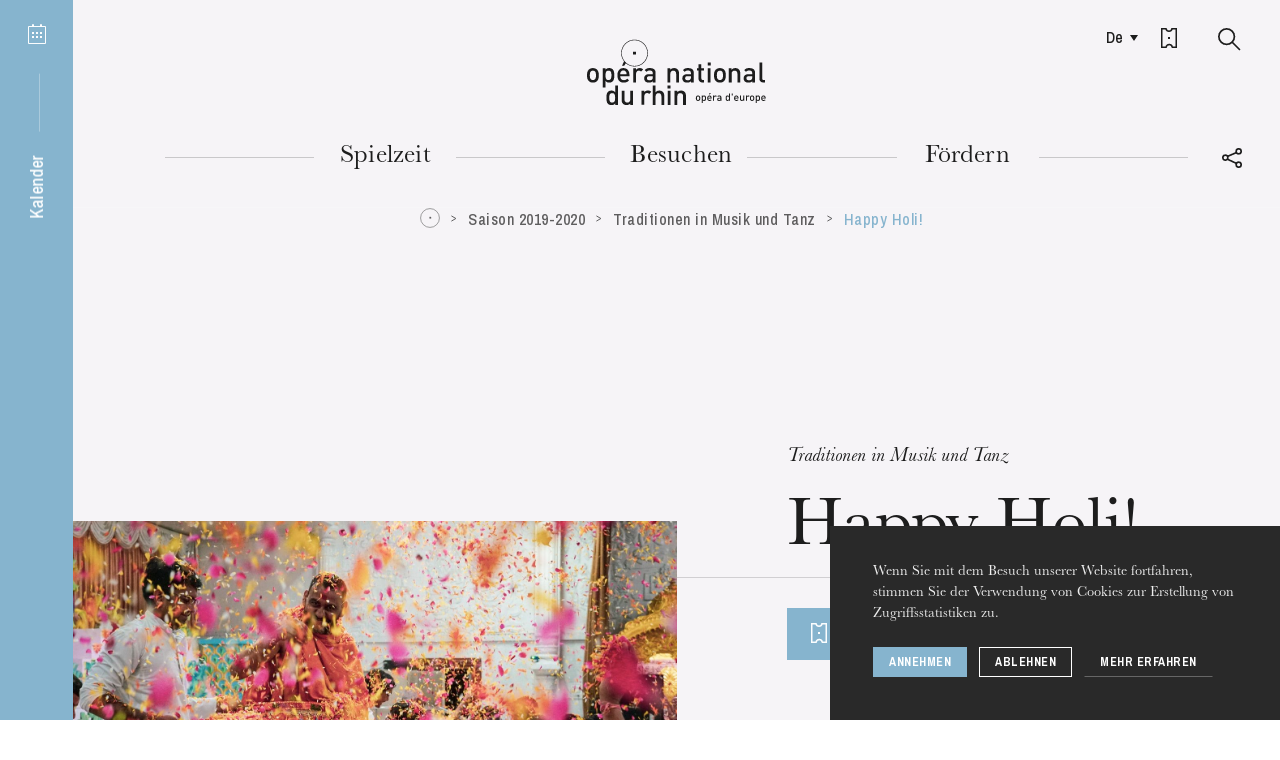

--- FILE ---
content_type: text/html; charset=UTF-8
request_url: https://www.operanationaldurhin.eu/de/spectacles/saison-2019-2020/traditionen-in-musik-und-tanz/happy-holi-annule
body_size: 24970
content:
<!DOCTYPE html>
<html itemscope itemtype="http://schema.org/WebPage" class="no-js" lang="de">
<head>
    <meta charset="utf-8">
    <meta http-equiv="X-UA-Compatible" content="IE=edge">
    <title>Happy Holi! - Opéra national du Rhin</title>
    <meta name="description" content="Opéra national du Rhin" />
        <meta name="generator" content="Roadiz master 1.2.36 - Onr theme v1.4.16" />
        <meta name="viewport" content="width=device-width, initial-scale=1" />
                            <link rel="alternate" href="https://www.operanationaldurhin.eu/fr/spectacles/saison-2019-2020/traditionen-in-musik-und-tanz/happy-holi-annule" hreflang="fr" />
                    <link rel="alternate" href="https://www.operanationaldurhin.eu/en/spectacles/saison-2019-2020/traditionen-in-musik-und-tanz/happy-holi-annule" hreflang="en" />
                    <link rel="alternate" href="https://www.operanationaldurhin.eu/de/spectacles/saison-2019-2020/traditionen-in-musik-und-tanz/happy-holi-annule" hreflang="de" />
            
        
        <link rel="apple-touch-icon" sizes="57x57" href="/themes/OnrTheme/static/img/favicons/apple-icon-57x57.png">
    <link rel="apple-touch-icon" sizes="60x60" href="/themes/OnrTheme/static/img/favicons/apple-icon-60x60.png">
    <link rel="apple-touch-icon" sizes="72x72" href="/themes/OnrTheme/static/img/favicons/apple-icon-72x72.png">
    <link rel="apple-touch-icon" sizes="76x76" href="/themes/OnrTheme/static/img/favicons/apple-icon-76x76.png">
    <link rel="apple-touch-icon" sizes="114x114" href="/themes/OnrTheme/static/img/favicons/apple-icon-114x114.png">
    <link rel="apple-touch-icon" sizes="120x120" href="/themes/OnrTheme/static/img/favicons/apple-icon-120x120.png">
    <link rel="apple-touch-icon" sizes="144x144" href="/themes/OnrTheme/static/img/favicons/apple-icon-144x144.png">
    <link rel="apple-touch-icon" sizes="152x152" href="/themes/OnrTheme/static/img/favicons/apple-icon-152x152.png">
    <link rel="apple-touch-icon" sizes="180x180" href="/themes/OnrTheme/static/img/favicons/apple-icon-180x180.png">
    <link rel="icon" type="image/png" sizes="32x32" href="/themes/OnrTheme/static/img/favicons/favicon-32x32.png">
    <link rel="icon" type="image/png" sizes="96x96" href="/themes/OnrTheme/static/img/favicons/favicon-96x96.png">
    <link rel="icon" type="image/png" sizes="16x16" href="/themes/OnrTheme/static/img/favicons/favicon-16x16.png">
    <link rel="icon" href="/themes/OnrTheme/static/img/favicons/favicon.ico">
    <link rel="manifest" href="/themes/OnrTheme/static/img/favicons/manifest.json">
    <meta name="msapplication-TileColor" content="#1d1d1d">
    <meta name="msapplication-TileImage" content="/themes/OnrTheme/static/img/favicons/ms-icon-144x144.png">
    <meta name="theme-color" content="#1d1d1d">

                
                <meta property="og:title" content="Happy Holi!" />
        <meta property="og:site_name" content="Opéra national du Rhin" />
        <meta property="og:description" content="Opéra national du Rhin" />
        <meta property="og:url" content="https://www.operanationaldurhin.eu/de/spectacles/saison-2019-2020/traditionen-in-musik-und-tanz/happy-holi-annule" />
        <meta property="og:image" content="https://api.operanationaldurhin.eu/assets/w800-h800-q80-p1/9eec6126/dharmesh_patel.jpg" />
        <meta property="og:type" content="article" />
                <meta itemprop="name" content="Happy Holi! - Opéra national du Rhin" />
        <meta itemprop="description" content="Opéra national du Rhin" />
        <meta itemprop="image" content="https://api.operanationaldurhin.eu/assets/w800-h800-q80-p1/9eec6126/dharmesh_patel.jpg" />
                <meta name="twitter:card" content="summary" />
        <meta name="twitter:title" content="Happy Holi! - Opéra national du Rhin" />
        <meta name="twitter:description" content="Opéra national du Rhin" />
                <meta name="twitter:url" content="https://www.operanationaldurhin.eu/de/spectacles/saison-2019-2020/traditionen-in-musik-und-tanz/happy-holi-annule" />
        <meta name="twitter:image" content="https://api.operanationaldurhin.eu/assets/w800-h800-q80-p1/9eec6126/dharmesh_patel.jpg" />

            
<link href="/themes/OnrTheme/static/css/vendors~app.7a80e9a1e342bfd5fbc4.css" rel="stylesheet">

<link href="/themes/OnrTheme/static/css/app.010be9099a514cb54693.css" rel="stylesheet">

            <link rel="preconnect" href="https://fonts.gstatic.com">
    <link href="https://fonts.googleapis.com/css2?family=Archivo+Narrow:ital,wght@0,500;0,700;1,500;1,700&display=swap" rel="stylesheet">
        <link rel="stylesheet" href="/css/dynamic-styles.css" />

        <script src="/themes/OnrTheme/static/vendors/modernizr.custom.js"></script>
</head>


    




    
<body class="eventpage"
      id="happy-holi-annule"
      data-nav-transparent=""      data-node-type="eventpage" data-is-home="">
        <!-- Google Tag Manager (noscript) -->
    <noscript><iframe src="https://www.googletagmanager.com/ns.html?id=GTM-5W8DTJT"
                      height="0" width="0" style="display:none;visibility:hidden"></iframe></noscript>
    <!-- End Google Tag Manager (noscript) -->
        <div id="svg-sprite" style="display:none;"><svg xmlns="http://www.w3.org/2000/svg" xmlns:xlink="http://www.w3.org/1999/xlink"><defs><path id="instagram-a" d="M0 503.94h503.84V.16H0z"/></defs><symbol id="icon-agenda" viewBox="0 0 18 20"><g fill="currentColor"><rect x="4" width="2" height="3" rx="1"/><rect x="12" width="2" height="3" rx="1"/><path d="M4 8h2v2H4zm0 4h2v2H4zm4-4h2v2H8zm0 4h2v2H8zm4-4h2v2h-2zm0 4h2v2h-2z"/><path d="M1 3v16h16V3H1zm0-1h16a1 1 0 0 1 1 1v16a1 1 0 0 1-1 1H1a1 1 0 0 1-1-1V3a1 1 0 0 1 1-1z"/></g></symbol><symbol id="icon-arrow-down" viewBox="0 0 12 10"><path fill="none" stroke="currentColor" stroke-miterlimit="10" d="M6 9L11.1.5H.9L6 9z"/></symbol><symbol id="icon-arrow-right-full-black" viewBox="0 0 11 15"><path fill="none" stroke="#000" stroke-width="1.5" d="M9.603 7.627L.75 1.993V13.26l8.853-5.633z" opacity=".9"/></symbol><symbol id="icon-arrow-right-full-white" viewBox="0 0 11 15"><path fill="none" stroke="#FFF" stroke-width="1.5" d="M9.603 7.627L.75 1.993V13.26l8.853-5.633z" opacity=".9"/></symbol><symbol id="icon-arrow-right" viewBox="0 0 6 7"><path fill="none" stroke="currentColor" stroke-miterlimit="10" d="M.4 6.1l4.5-2.6L.4.9"/></symbol><symbol id="icon-bag" viewBox="0 0 16 17"><path fill="currentColor" d="M4.573 15.25h6.854l2.591-9.5H1.982l2.59 9.5zm-1.517-11a5.001 5.001 0 0 1 9.888 0h3.038l-3.41 12.5H3.428L.018 4.25h3.038zm1.525 0h6.838a3.501 3.501 0 0 0-6.838 0z"/></symbol><symbol id="icon-baseline-check" viewBox="0 0 24 24"><path d="M0 0h24v24H0z" fill="none"/><path fill="currentColor" d="M12 2C6.48 2 2 6.48 2 12s4.48 10 10 10 10-4.48 10-10S17.52 2 12 2zm-2 15l-5-5 1.41-1.41L10 14.17l7.59-7.59L19 8l-9 9z"/></symbol><symbol id="icon-baseline-error" viewBox="0 0 24 24"><path d="M0 0h24v24H0z" fill="none"/><path fill="currentColor" d="M12 2C6.48 2 2 6.48 2 12s4.48 10 10 10 10-4.48 10-10S17.52 2 12 2zm1 15h-2v-2h2v2zm0-4h-2V7h2v6z"/></symbol><symbol id="icon-check" viewBox="0 0 17 16"><path fill="none" stroke="currentColor" stroke-linecap="square" stroke-width="2" d="M2 9.5l4.3 4.3 9-11.7"/></symbol><symbol id="icon-circle" viewBox="0, 0, 34, 34"><circle stroke="currentColor" cx="17" cy="17" r="15" fill="none"/></symbol><symbol id="icon-copyright" viewBox="0 0 18 18"><g fill="none"><circle cx="9" cy="9" r="7.5" stroke="currentColor" opacity=".9"/><path fill="currentColor" d="M9.64 8.02v-.06c0-.39-.22-.7-.65-.7s-.66.35-.66.76V9.7c0 .43.23.76.66.76s.68-.33.68-.76v-.04H11v.06c0 1.12-.75 2-2.01 2-1.25 0-1.99-.88-1.99-2V8c0-1.12.74-2 1.99-2 1.24 0 1.98.85 1.98 1.94v.08H9.64z" opacity=".8"/></g></symbol><symbol id="icon-direct-ticketing" viewBox="0 0 16 20"><path fill="currentColor" d="M1.5 1.5v17h3A3.41 3.41 0 0 1 8 16a3.51 3.51 0 0 1 3.6 2.48h2.9V1.5h-3a3.66 3.66 0 0 1-3.74 2.73A3.6 3.6 0 0 1 4.07 1.5zM0 20V0h5.33q.15 2.73 2.43 2.73T10.25 0H16v20h-5.65q-.11-2.48-2.35-2.48T5.75 20zm1.5-10H7v1H1.5zm9.5.5L7 13V8z" data-name="Assets/icon/Billetterie-Agenda---White"/></symbol><symbol id="icon-download" viewBox="0 0 20 20"><g fill="#1D1D1D"><path d="M10 14L6 8h8z"/><path d="M16.452 10H18v6.848H2V10h1.548v5.348h12.904zM10.75 8h-1.5V3h1.5z"/></g></symbol><symbol id="icon-external" viewBox="0 0 10.09 11.2"><g fill="currentColor"><path d="M5.17 6.9V0l4.92 3.21L5.17 6.9z"/><path d="M1.28 3.87v7.34H0V2.6h6.01v1.27H1.28z"/></g></symbol><symbol id="icon-facebook" viewBox="0 0 20 20"><path fill="currentColor" d="M17.07 2.053H2.93a.877.877 0 0 0-.877.877v14.14c0 .484.393.877.877.877h7.613v-6.155H8.471V9.393h2.071V7.624c0-2.053 1.254-3.171 3.085-3.171.877 0 1.631.065 1.851.094v2.146l-1.27.001c-.996 0-1.189.473-1.189 1.168v1.532h2.375l-.309 2.399H13.02v6.155h4.05a.877.877 0 0 0 .877-.877V2.93a.876.876 0 0 0-.877-.877z"/></symbol><symbol id="icon-google-plus" viewBox="0 0 32 32"><path fill="currentColor" d="M20 16.51a10.78 10.78 0 0 1-1.21 5.17 8.75 8.75 0 0 1-3.46 3.54 10.23 10.23 0 0 1-5.15 1.28 10 10 0 0 1-4-.81 10 10 0 0 1-5.37-5.44 10.17 10.17 0 0 1 0-8 10 10 0 0 1 5.44-5.39 10 10 0 0 1 4-.81 9.67 9.67 0 0 1 6.85 2.68l-2.8 2.66a5.63 5.63 0 0 0-4.07-1.58 6.11 6.11 0 0 0-3.17.86 6.47 6.47 0 0 0-3.16 5.59 6.47 6.47 0 0 0 3.16 5.59 6.11 6.11 0 0 0 3.17.86 6.74 6.74 0 0 0 2.13-.32 5.4 5.4 0 0 0 1.6-.8 5.81 5.81 0 0 0 1.1-1.1 5 5 0 0 0 .68-1.16 5.18 5.18 0 0 0 .3-1h-5.8v-3.52h9.65a9.09 9.09 0 0 1 .11 1.7zm12.09-1.7v2.93h-2.87v2.92H26.3v-2.92h-2.92v-2.93h2.92v-2.92h2.93v2.92h2.92z"/></symbol><symbol id="icon-instagram" viewBox="0 0 504 504"><g fill="none"><mask id="instagram-b" fill="#fff"><use xlink:href="#instagram-a"/></mask><path fill="currentColor" d="M251.92.16c-68.417 0-76.996.29-103.866 1.515-26.814 1.223-45.127 5.482-61.15 11.71-16.567 6.437-30.616 15.05-44.622 29.056-14.005 14.008-22.62 28.057-29.056 44.623-6.228 16.024-10.487 34.337-11.71 61.15C.29 175.083 0 183.663 0 252.08s.29 76.996 1.516 103.866c1.223 26.814 5.482 45.127 11.71 61.15 6.437 16.567 15.05 30.616 29.056 44.622 14.006 14.005 28.055 22.62 44.62 29.057 16.025 6.227 34.338 10.486 61.152 11.71 26.87 1.225 35.45 1.515 103.867 1.515 68.42 0 76.998-.29 103.868-1.516 26.814-1.223 45.127-5.482 61.15-11.71 16.567-6.437 30.616-15.05 44.622-29.056 14.004-14.006 22.618-28.055 29.056-44.62 6.227-16.025 10.486-34.338 11.71-61.152 1.225-26.87 1.515-35.45 1.515-103.866 0-68.418-.29-76.997-1.514-103.867-1.223-26.814-5.482-45.127-11.71-61.15-6.437-16.567-15.05-30.616-29.056-44.622-14.007-14.003-28.056-22.617-44.622-29.054C400.914 7.158 382.6 2.9 355.788 1.676 328.918.45 320.338.16 251.92.16zm0 45.39c67.266 0 75.234.257 101.798 1.47 24.562 1.12 37.9 5.223 46.778 8.673 11.76 4.57 20.15 10.03 28.966 18.845 8.816 8.815 14.275 17.207 18.845 28.966 3.45 8.877 7.554 22.216 8.674 46.778 1.214 26.564 1.47 34.532 1.47 101.798 0 67.265-.256 75.233-1.47 101.797-1.12 24.562-5.222 37.9-8.672 46.778-4.57 11.76-10.03 20.15-18.845 28.966-8.815 8.818-17.207 14.277-28.966 18.847-8.877 3.45-22.216 7.554-46.778 8.674-26.56 1.213-34.528 1.47-101.798 1.47s-75.236-.257-101.797-1.47c-24.562-1.12-37.9-5.223-46.778-8.673-11.76-4.57-20.15-10.03-28.966-18.845-8.815-8.814-14.275-17.206-18.845-28.965-3.45-8.877-7.554-22.216-8.674-46.778-1.21-26.565-1.47-34.533-1.47-101.798 0-67.266.26-75.234 1.47-101.798 1.12-24.562 5.225-37.9 8.675-46.778 4.57-11.76 10.03-20.15 18.845-28.966 8.814-8.816 17.206-14.275 28.965-18.845 8.877-3.45 22.216-7.554 46.778-8.674 26.564-1.212 34.532-1.47 101.798-1.47z" mask="url(#instagram-b)"/><path fill="currentColor" d="M251.92 336.053c-46.377 0-83.973-37.596-83.973-83.973 0-46.378 37.596-83.974 83.974-83.974 46.38 0 83.975 37.596 83.975 83.974 0 46.377-37.596 83.973-83.973 83.973zm0-213.338c-71.446 0-129.364 57.918-129.364 129.365 0 71.446 57.918 129.364 129.365 129.364s129.366-57.918 129.366-129.364c0-71.447-57.918-129.365-129.364-129.365zm164.707-5.11c0 16.695-13.535 30.23-30.23 30.23-16.696 0-30.23-13.535-30.23-30.23 0-16.697 13.534-30.23 30.23-30.23 16.695 0 30.23 13.533 30.23 30.23"/></g></symbol><symbol id="icon-logo-sm" viewBox="0, 0, 34, 34"><g fill="none"><circle stroke="currentColor" cx="17" cy="17" r="16"/><path fill="currentColor" d="M16 15h3v3h-3z"/></g></symbol><symbol id="icon-logo" viewBox="0, 0, 179, 68"><g fill="currentColor"><path d="M46.121 15.514h2.835v-2.846h-2.835zm-34.299 20.82c0 1.214-.11 2.275-.334 3.183a5.348 5.348 0 0 1-1.343 2.425c-.466.488-1.047.889-1.747 1.207-.698.316-1.533.476-2.5.476-.97 0-1.8-.16-2.489-.476-.689-.318-1.267-.72-1.732-1.207a5.348 5.348 0 0 1-1.342-2.425C.111 38.61 0 37.548 0 36.334c0-1.197.111-2.248.335-3.154a5.362 5.362 0 0 1 1.342-2.427c.465-.486 1.043-.888 1.732-1.206.69-.317 1.519-.476 2.488-.476.968 0 1.803.159 2.501.476.7.318 1.281.72 1.747 1.206a5.362 5.362 0 0 1 1.343 2.427c.223.906.334 1.957.334 3.154m-2.85 0c0-.786-.057-1.524-.168-2.215-.112-.692-.383-1.253-.81-1.684-.54-.542-1.24-.813-2.097-.813-.838 0-1.528.271-2.068.813-.43.431-.698.992-.81 1.684a13.958 13.958 0 0 0-.168 2.215 14 14 0 0 0 .167 2.216c.113.69.382 1.253.81 1.682.56.56 1.249.842 2.07.842.838 0 1.536-.282 2.096-.842.427-.43.698-.991.81-1.682.111-.692.168-1.43.168-2.216m18.306 0c0 .58-.018 1.155-.056 1.725-.037.57-.111 1.117-.224 1.64a6.532 6.532 0 0 1-.489 1.458 4.661 4.661 0 0 1-.824 1.206c-.39.393-.88.701-1.468.925-.587.225-1.243.337-1.97.337-.765 0-1.444-.112-2.04-.337-.596-.224-1.156-.653-1.677-1.29v6.468h-2.85V29.238h2.794v1.515c.54-.655 1.109-1.099 1.705-1.332.595-.234 1.277-.35 2.04-.35.727 0 1.388.113 1.985.336.596.224 1.09.534 1.481.925.335.356.61.758.824 1.207.214.447.378.93.489 1.443.113.516.187 1.058.224 1.628.038.57.056 1.145.056 1.724m-2.85 0c0-.635-.034-1.238-.098-1.809-.067-.57-.201-1.07-.406-1.501A2.444 2.444 0 0 0 23.03 32c-.391-.252-.905-.38-1.538-.38-.651 0-1.173.128-1.564.38-.392.252-.69.593-.895 1.023-.206.43-.34.931-.405 1.501-.066.57-.098 1.174-.098 1.809 0 .636.032 1.238.098 1.808.065.572.199 1.075.405 1.515.205.439.503.785.895 1.037.39.254.913.38 1.564.38.633 0 1.147-.126 1.538-.38.391-.252.688-.598.894-1.037.205-.44.34-.943.406-1.515.064-.57.097-1.172.097-1.808m8.804.842c0 1.233.308 2.206.923 2.916s1.509 1.065 2.682 1.065c.802 0 1.449-.116 1.944-.35.492-.233.991-.603 1.495-1.107l1.817 1.71c-.373.374-.741.697-1.104.969a6.085 6.085 0 0 1-2.544 1.107 9.038 9.038 0 0 1-1.663.14 8.038 8.038 0 0 1-2.502-.379 4.97 4.97 0 0 1-2.012-1.234c-.569-.57-1.02-1.321-1.356-2.258-.335-.933-.502-2.073-.502-3.42 0-2.338.545-4.133 1.634-5.384 1.09-1.253 2.549-1.88 4.374-1.88.951 0 1.798.165 2.544.491a5.123 5.123 0 0 1 1.886 1.402c.512.609.905 1.338 1.175 2.188.269.85.404 1.79.404 2.818v1.206h-9.195zm6.373-1.99a21.77 21.77 0 0 0-.113-1.053 3.078 3.078 0 0 0-.278-.883 3.083 3.083 0 0 0-1.076-1.305c-.476-.326-1.049-.49-1.72-.49-.69 0-1.272.164-1.747.49a3.083 3.083 0 0 0-1.076 1.305 3.064 3.064 0 0 0-.278.883c-.038.272-.067.622-.085 1.053h6.373zM37.2 26.659h-2.153l2.096-4.543 1.946 1.775-1.89 2.768zm16.797 5.917a3.854 3.854 0 0 0-.936-.716c-.308-.157-.704-.239-1.188-.239-.783 0-1.449.287-1.998.857-.55.57-.825 1.351-.825 2.34v8.639H46.2V29.238h2.794v1.543c.373-.505.895-.916 1.566-1.233a5.077 5.077 0 0 1 2.208-.477c.689 0 1.304.102 1.844.308.54.205 1.053.552 1.537 1.037l-2.152 2.16zm20.379 33.383v-8.665c0-1.104-.275-1.908-.824-2.413-.55-.504-1.226-.756-2.027-.756-.802 0-1.492.257-2.068.77-.579.515-.867 1.315-.867 2.399v8.665h-2.85v-19.43h2.85v6.641a4.578 4.578 0 0 1 1.677-1.205 5.289 5.289 0 0 1 2.04-.392c.728 0 1.384.112 1.971.336a4.486 4.486 0 0 1 1.523.953c.54.544.913 1.145 1.119 1.81.204.663.307 1.397.307 2.201v9.086h-2.851zm6.308 0h2.851V51.74h-2.851zm15.42 0v-8.665c0-1.104-.275-1.908-.825-2.413-.549-.504-1.225-.756-2.025-.756-.803 0-1.492.257-2.069.77-.578.515-.867 1.315-.867 2.399v8.665h-2.85V51.74h2.796v1.43a4.484 4.484 0 0 1 1.718-1.205 5.53 5.53 0 0 1 2.054-.392c.727 0 1.384.112 1.97.336a4.486 4.486 0 0 1 1.524.953c.54.544.913 1.145 1.118 1.81.204.663.307 1.397.307 2.201v9.086h-2.85z"/><path d="M47.538 27.524c-7.382 0-13.388-6.027-13.388-13.434C34.15 6.683 40.156.657 47.538.657c7.383 0 13.389 6.026 13.389 13.433s-6.006 13.434-13.389 13.434m0-26.269c-7.054 0-12.793 5.758-12.793 12.835 0 7.077 5.74 12.835 12.793 12.835 7.054 0 12.794-5.758 12.794-12.835 0-7.077-5.74-12.835-12.794-12.835M28.195 65.959v-1.515c-.54.655-1.104 1.099-1.69 1.333-.587.233-1.273.35-2.056.35a5.649 5.649 0 0 1-1.97-.335c-.605-.226-1.104-.534-1.495-.927-.69-.711-1.127-1.598-1.313-2.663a19.433 19.433 0 0 1-.28-3.367c0-.578.018-1.153.056-1.723.037-.57.111-1.112.224-1.628.111-.514.273-.994.489-1.443.214-.45.489-.85.824-1.207.39-.391.885-.701 1.481-.925a5.526 5.526 0 0 1 1.956-.336c.764 0 1.445.112 2.04.336.597.224 1.156.645 1.678 1.261v-6.64h2.85v19.429h-2.794zm-.056-7.124c0-.634-.034-1.238-.098-1.808a4.71 4.71 0 0 0-.405-1.5 2.443 2.443 0 0 0-.895-1.024c-.39-.252-.903-.378-1.536-.378-.653 0-1.175.126-1.566.378s-.69.593-.894 1.024a4.68 4.68 0 0 0-.406 1.5 16.07 16.07 0 0 0-.097 1.808c0 .637.033 1.24.097 1.81.065.57.2 1.074.406 1.513.204.441.503.786.894 1.038.39.254.913.38 1.566.38.633 0 1.145-.126 1.536-.38a2.42 2.42 0 0 0 .895-1.038c.204-.439.34-.943.405-1.513.064-.57.098-1.173.098-1.81zm15.187 7.124v-1.43a4.501 4.501 0 0 1-1.719 1.206 5.563 5.563 0 0 1-2.055.391c-.726 0-1.382-.11-1.969-.334a4.483 4.483 0 0 1-1.523-.955c-.542-.542-.913-1.145-1.119-1.808-.205-.663-.306-1.398-.306-2.201V51.74h2.85v8.667c0 1.103.274 1.906.824 2.411.55.504 1.225.758 2.027.758.391 0 .768-.062 1.132-.183a2.36 2.36 0 0 0 .937-.575c.26-.262.469-.593.628-.996.157-.401.237-.873.237-1.415V51.74h2.85v14.219h-2.794zm69.929-6.739c0 .452-.04.846-.124 1.186a2.02 2.02 0 0 1-.499.902 2.068 2.068 0 0 1-.653.449c-.258.12-.57.179-.93.179-.361 0-.671-.058-.928-.18a2 2 0 0 1-1.145-1.35 5.037 5.037 0 0 1-.124-1.187c0-.446.041-.838.124-1.175.084-.338.25-.638.5-.905.173-.179.39-.33.645-.447.257-.12.567-.178.928-.178.36 0 .672.058.93.178.262.117.477.268.653.447.249.267.414.567.499.905.085.337.124.73.124 1.175m-1.06 0c0-.291-.022-.567-.063-.825a1.119 1.119 0 0 0-.304-.627c-.2-.202-.462-.303-.779-.303-.315 0-.57.101-.77.303-.161.161-.26.37-.304.627a5.418 5.418 0 0 0 0 1.652c.043.256.143.464.304.625.207.209.464.313.77.313.312 0 .572-.104.78-.313.16-.16.26-.37.303-.625a5.28 5.28 0 0 0 .063-.827m6.818.001c0 .215-.006.429-.021.642a4.496 4.496 0 0 1-.081.612 2.513 2.513 0 0 1-.184.542c-.08.167-.183.316-.307.449a1.53 1.53 0 0 1-.547.343 2.025 2.025 0 0 1-.734.128 2.14 2.14 0 0 1-.761-.128c-.222-.081-.43-.24-.623-.479v2.685h-1.063v-7.438h1.041v.563c.202-.242.415-.408.635-.495.224-.087.476-.13.76-.13.271 0 .516.042.74.125.22.084.404.199.552.346.124.131.227.282.307.448.08.167.14.348.184.538.04.19.067.395.08.607.016.212.022.426.022.641m-1.062 0c0-.237-.012-.462-.037-.674a1.838 1.838 0 0 0-.149-.559.945.945 0 0 0-.335-.381c-.145-.095-.336-.14-.571-.14-.246 0-.44.045-.584.14a.933.933 0 0 0-.335.381 1.838 1.838 0 0 0-.15.559 6.22 6.22 0 0 0-.035.674c0 .237.011.463.035.675.024.212.076.4.15.563a.916.916 0 0 0 .335.387c.144.094.338.14.584.14.235 0 .426-.046.571-.14a.928.928 0 0 0 .335-.387c.075-.164.125-.351.15-.563.024-.212.036-.438.036-.675m3.279.313c0 .461.115.822.345 1.086.228.267.56.4.998.4.299 0 .54-.045.725-.132.183-.087.37-.225.556-.414l.677.637a3.49 3.49 0 0 1-.411.362 2.28 2.28 0 0 1-.946.411 3.356 3.356 0 0 1-.622.054 2.98 2.98 0 0 1-.932-.141 1.849 1.849 0 0 1-.747-.461 2.206 2.206 0 0 1-.506-.84c-.124-.348-.189-.774-.189-1.275 0-.87.204-1.54.61-2.005.408-.468.95-.701 1.63-.701.354 0 .669.063.947.184.277.12.513.296.703.522.19.227.335.498.438.813.1.319.149.668.149 1.051v.45h-3.424zm2.374-.742a11.81 11.81 0 0 0-.041-.39 1.127 1.127 0 0 0-.105-.33 1.091 1.091 0 0 0-1.04-.67 1.096 1.096 0 0 0-1.051.67 1.08 1.08 0 0 0-.105.33c-.013.1-.025.23-.031.39h2.373zm-.895-3.174h-.802l.78-1.692h1.177l-1.155 1.692zm6.257 2.204a1.407 1.407 0 0 0-.348-.266.962.962 0 0 0-.444-.09 1 1 0 0 0-.745.32c-.203.21-.306.502-.306.872v3.217h-1.063v-5.297h1.041v.575c.14-.189.335-.341.585-.46.249-.118.524-.178.822-.178.256 0 .484.038.687.114.2.078.392.208.571.388l-.8.804zm4.404 4.053v-.48a1.794 1.794 0 0 1-.605.417c-.207.084-.474.126-.8.126a2.5 2.5 0 0 1-.839-.121 1.545 1.545 0 0 1-.578-.36c-.277-.292-.415-.673-.415-1.139 0-.445.151-.81.456-1.098.307-.284.764-.428 1.376-.428h1.384v-.376c0-.34-.088-.59-.264-.751-.179-.16-.474-.24-.892-.24-.283 0-.51.038-.676.119a1.45 1.45 0 0 0-.48.403l-.687-.658a2.5 2.5 0 0 1 .38-.365 1.878 1.878 0 0 1 .906-.371c.178-.027.377-.038.599-.038.736 0 1.283.154 1.64.46.357.307.536.76.536 1.36v3.54h-1.04zm-.021-2.34h-1.219c-.646 0-.97.255-.97.762 0 .244.08.43.238.558.154.13.41.193.764.193.187 0 .36-.015.517-.052a.942.942 0 0 0 .44-.25c.153-.147.23-.408.23-.784v-.428zm8.601 2.323v-.564c-.202.242-.413.408-.63.496-.219.088-.474.13-.764.13-.265 0-.509-.04-.736-.125a1.539 1.539 0 0 1-.557-.343 1.866 1.866 0 0 1-.489-.995 7.22 7.22 0 0 1-.104-1.253c0-.215.007-.43.022-.643.013-.212.041-.412.082-.605a2.47 2.47 0 0 1 .183-.538c.08-.168.182-.317.306-.45.148-.145.332-.26.552-.343a2.05 2.05 0 0 1 .73-.127c.283 0 .537.043.759.127.223.083.43.24.624.468v-2.672h1.063v7.437h-1.041zm-.022-2.654c0-.235-.013-.46-.034-.673a1.777 1.777 0 0 0-.153-.56.915.915 0 0 0-.331-.381c-.146-.093-.337-.14-.574-.14-.243 0-.437.047-.582.14a.9.9 0 0 0-.334.381 1.767 1.767 0 0 0-.151.56 5.816 5.816 0 0 0-.035.673c0 .237.01.461.035.675.025.212.074.401.15.563a.894.894 0 0 0 .335.387c.145.094.339.14.582.14.237 0 .428-.046.574-.14a.909.909 0 0 0 .331-.387 1.82 1.82 0 0 0 .153-.563 6.88 6.88 0 0 0 .034-.675zm2.719-2.788h1.051v-1.996h-1.051zm3.488 3.101c0 .461.114.822.344 1.088.227.265.56.397.998.397.298 0 .54-.044.724-.13.184-.088.37-.224.557-.415l.676.638a3.47 3.47 0 0 1-.41.362 2.28 2.28 0 0 1-.946.411 3.356 3.356 0 0 1-.622.053c-.332 0-.644-.047-.93-.141a1.854 1.854 0 0 1-.75-.461 2.227 2.227 0 0 1-.505-.84c-.126-.347-.189-.774-.189-1.275 0-.87.204-1.54.61-2.005.408-.468.95-.701 1.628-.701.356 0 .67.063.95.184.276.12.511.296.702.522.19.227.337.499.438.813.1.319.149.668.149 1.051v.45h-3.424zm2.373-.74a9.825 9.825 0 0 0-.04-.392 1.204 1.204 0 0 0-.106-.33 1.137 1.137 0 0 0-.4-.485 1.105 1.105 0 0 0-.642-.184 1.1 1.1 0 0 0-.648.184 1.118 1.118 0 0 0-.401.486 1.043 1.043 0 0 0-.103.33c-.015.099-.027.23-.033.39h2.373zm5.643 3.081v-.534c-.18.204-.394.353-.641.45a2.02 2.02 0 0 1-.764.147c-.272 0-.516-.042-.736-.126a1.667 1.667 0 0 1-.567-.355 1.628 1.628 0 0 1-.414-.674 2.718 2.718 0 0 1-.116-.82V56.56h1.062v3.226c0 .412.101.712.307.9.205.187.456.281.754.281.147 0 .287-.023.423-.067a.855.855 0 0 0 .348-.214c.097-.098.175-.22.235-.372.06-.149.088-.323.088-.528V56.56h1.062v5.296h-1.04zm5.633-4.054a1.407 1.407 0 0 0-.348-.265.962.962 0 0 0-.444-.09 1 1 0 0 0-.745.32c-.203.213-.306.503-.306.872v3.217h-1.063V56.56h1.041v.575a1.54 1.54 0 0 1 .584-.46c.25-.118.523-.178.822-.178.257 0 .485.038.688.114.2.078.392.208.571.388l-.8.804zm5.507 1.4c0 .453-.041.847-.124 1.187-.085.336-.25.638-.5.902a2.099 2.099 0 0 1-.652.45c-.259.12-.57.178-.93.178-.361 0-.671-.058-.928-.178a2.098 2.098 0 0 1-.645-.45 2 2 0 0 1-.5-.902 5.036 5.036 0 0 1-.125-1.187c0-.446.042-.837.125-1.175a2.01 2.01 0 0 1 .5-.903c.173-.18.39-.332.645-.448.257-.12.567-.179.928-.179.36 0 .671.058.93.18.262.115.477.266.653.447.249.265.414.567.499.903.083.338.124.73.124 1.175m-1.06 0c0-.292-.022-.567-.064-.825a1.109 1.109 0 0 0-.303-.625c-.2-.204-.462-.305-.779-.305-.315 0-.57.101-.77.305-.161.16-.26.368-.304.625a5.215 5.215 0 0 0-.063.825c0 .294.022.567.063.827.043.255.143.464.303.625.208.209.464.313.771.313.312 0 .572-.104.78-.313.16-.16.26-.37.302-.625.042-.26.063-.533.063-.827m6.82 0c0 .216-.008.431-.022.643a4.772 4.772 0 0 1-.082.612 2.512 2.512 0 0 1-.184.542c-.08.167-.182.316-.306.449-.148.146-.33.262-.547.345a2.061 2.061 0 0 1-.734.126 2.18 2.18 0 0 1-.761-.126c-.22-.083-.43-.242-.623-.48v2.684h-1.064V56.56h1.042v.565c.202-.244.414-.41.635-.497a2.08 2.08 0 0 1 .759-.13 2.1 2.1 0 0 1 .74.125c.221.084.405.198.553.346.124.13.227.282.306.447.08.168.141.349.184.54.04.19.067.394.082.606.014.212.021.426.021.641m-1.062 0c0-.237-.012-.46-.037-.674a1.814 1.814 0 0 0-.149-.557.94.94 0 0 0-.335-.383c-.146-.095-.336-.141-.572-.141-.245 0-.439.046-.583.14a.927.927 0 0 0-.335.384c-.074.16-.126.344-.15.557a6.242 6.242 0 0 0-.035.674c0 .239.011.463.034.675.025.212.077.4.151.563a.916.916 0 0 0 .335.386c.144.095.338.141.583.141.236 0 .426-.046.572-.14a.928.928 0 0 0 .335-.387c.075-.164.124-.351.15-.563.024-.212.036-.436.036-.675m3.279.312c0 .461.114.822.344 1.088.23.265.562.397 1 .397.297 0 .54-.044.724-.13a2.02 2.02 0 0 0 .555-.415l.677.638a3.75 3.75 0 0 1-.41.362 2.471 2.471 0 0 1-.437.255 2.32 2.32 0 0 1-.51.156c-.185.034-.39.053-.62.053-.332 0-.645-.047-.932-.141a1.854 1.854 0 0 1-.75-.461 2.26 2.26 0 0 1-.505-.84c-.124-.347-.189-.774-.189-1.275 0-.87.204-1.54.61-2.005.408-.468.95-.701 1.631-.701.353 0 .67.063.946.184.277.12.513.296.703.522.192.227.337.499.438.813.1.319.149.668.149 1.051v.45h-3.424zm2.375-.74a9.288 9.288 0 0 0-.042-.392 1.204 1.204 0 0 0-.106-.33 1.094 1.094 0 0 0-1.04-.67 1.117 1.117 0 0 0-.65.185 1.118 1.118 0 0 0-.401.486 1.087 1.087 0 0 0-.103.33c-.015.099-.027.23-.033.39h2.375zM62.216 54.99a3.813 3.813 0 0 0-.936-.714c-.307-.159-.703-.238-1.188-.238a2.67 2.67 0 0 0-1.998.855c-.55.57-.825 1.35-.825 2.342v8.637h-2.85v-14.22h2.794v1.544c.373-.504.895-.915 1.566-1.233a5.082 5.082 0 0 1 2.208-.478c.69 0 1.304.103 1.844.309.54.205 1.053.551 1.537 1.037l-2.152 2.16zm18.281-5.433h3.018v-3.028h-3.018zm8.637-6.1v-8.665c0-1.104-.275-1.908-.824-2.412-.55-.505-1.226-.757-2.027-.757-.802 0-1.492.257-2.068.77-.577.516-.867 1.315-.867 2.399v8.665h-2.85v-14.22h2.795v1.433a4.47 4.47 0 0 1 1.719-1.207 5.53 5.53 0 0 1 2.053-.392c.728 0 1.384.112 1.971.336a4.511 4.511 0 0 1 1.523.953c.54.544.913 1.145 1.119 1.81a7.46 7.46 0 0 1 .307 2.2v9.087h-2.851zm14.869 0v-1.29c-.522.524-1.063.897-1.621 1.122-.559.224-1.276.335-2.151.335-.895 0-1.646-.106-2.251-.321a4.092 4.092 0 0 1-1.552-.968c-.745-.786-1.117-1.804-1.117-3.057 0-1.196.41-2.177 1.23-2.945.819-.765 2.049-1.148 3.69-1.148h3.717v-1.01c0-.916-.239-1.59-.714-2.02-.474-.43-1.271-.645-2.389-.645-.764 0-1.37.108-1.818.323-.446.214-.875.576-1.286 1.08l-1.843-1.767c.335-.393.675-.72 1.02-.982a5.073 5.073 0 0 1 2.43-.996 12.01 12.01 0 0 1 1.608-.097c1.974 0 3.443.41 4.403 1.234.96.822 1.438 2.037 1.438 3.645v9.507h-2.794zm-.055-6.282h-3.27c-1.734 0-2.6.683-2.6 2.047 0 .655.21 1.155.63 1.502.417.344 1.103.517 2.053.517a6.39 6.39 0 0 0 1.384-.14c.42-.094.815-.318 1.187-.672.41-.393.616-1.094.616-2.105v-1.149zm11.458 6.282c-.67 0-1.248-.113-1.733-.337a3.524 3.524 0 0 1-1.202-.883 3.677 3.677 0 0 1-.713-1.263 4.608 4.608 0 0 1-.237-1.472v-8.076h-1.62v-2.188h1.62v-4.066h2.851v4.066h2.74v2.188h-2.74v7.937c0 .524.126.93.376 1.22.254.29.648.434 1.189.434h1.175v2.44h-1.706zm5.257-17.022h3.018v-3.03h-3.018v3.03zm.08 17.021h2.852V29.237h-2.851v14.22zm18.09-7.122c0 1.214-.113 2.275-.335 3.183a5.348 5.348 0 0 1-1.343 2.425c-.465.488-1.047.889-1.746 1.207-.698.316-1.534.476-2.501.476-.97 0-1.799-.16-2.488-.476-.69-.318-1.268-.72-1.734-1.207a5.36 5.36 0 0 1-1.34-2.425c-.225-.908-.336-1.969-.336-3.183 0-1.197.111-2.248.335-3.154a5.374 5.374 0 0 1 1.341-2.427 5.652 5.652 0 0 1 1.734-1.206c.69-.317 1.518-.476 2.488-.476.967 0 1.803.159 2.5.476.7.318 1.282.72 1.747 1.206a5.362 5.362 0 0 1 1.343 2.427c.222.906.335 1.957.335 3.154m-2.851 0c0-.786-.056-1.524-.167-2.215-.113-.692-.383-1.253-.81-1.684-.543-.542-1.24-.813-2.097-.813-.84 0-1.529.271-2.069.813-.43.431-.7.992-.81 1.684a13.958 13.958 0 0 0-.168 2.215c0 .785.057 1.524.168 2.216.11.69.38 1.253.81 1.682.559.56 1.248.842 2.069.842.838 0 1.536-.282 2.096-.842.428-.43.698-.991.81-1.682.112-.692.168-1.43.168-2.216m14.446 7.123v-8.665c0-1.104-.275-1.908-.824-2.412-.552-.505-1.226-.757-2.027-.757-.802 0-1.491.257-2.068.77-.579.516-.867 1.315-.867 2.399v8.665h-2.85v-14.22h2.794v1.433a4.489 4.489 0 0 1 1.72-1.207 5.523 5.523 0 0 1 2.054-.392c.725 0 1.383.112 1.97.336a4.511 4.511 0 0 1 1.523.953c.54.544.912 1.145 1.117 1.81.206.663.309 1.397.309 2.2v9.087h-2.851zm14.869 0v-1.29c-.522.524-1.063.897-1.621 1.122-.56.224-1.278.335-2.153.335-.893 0-1.644-.106-2.25-.321a4.067 4.067 0 0 1-1.55-.968c-.746-.786-1.12-1.804-1.12-3.057 0-1.196.41-2.177 1.23-2.945.821-.765 2.05-1.148 3.69-1.148h3.718v-1.01c0-.916-.237-1.59-.713-2.02-.476-.43-1.271-.645-2.39-.645-.764 0-1.37.108-1.817.323-.447.214-.875.576-1.286 1.08l-1.844-1.767a6.68 6.68 0 0 1 1.02-.982 5.1 5.1 0 0 1 1.118-.644 5.295 5.295 0 0 1 1.314-.352 12.01 12.01 0 0 1 1.608-.097c1.974 0 3.442.41 4.402 1.234.96.822 1.438 2.037 1.438 3.645v9.507h-2.794zm-.056-6.282h-3.27c-1.733 0-2.6.683-2.6 2.047 0 .655.21 1.155.629 1.502.42.344 1.104.517 2.055.517a6.39 6.39 0 0 0 1.382-.14c.421-.094.816-.318 1.189-.672.409-.393.615-1.094.615-2.105v-1.149zm11.039 6.282c-.67 0-1.252-.108-1.746-.323a3.388 3.388 0 0 1-1.215-.856 3.327 3.327 0 0 1-.7-1.248 4.986 4.986 0 0 1-.223-1.5V23.49h2.85v15.873c0 .542.113.953.335 1.233.224.28.625.421 1.202.421h1.258v2.44h-1.76zm-110.46 0v-1.29c-.522.524-1.062.897-1.62 1.122-.56.224-1.277.335-2.154.335-.893 0-1.644-.106-2.249-.321a4.08 4.08 0 0 1-1.551-.968c-.746-.786-1.119-1.804-1.119-3.057 0-1.196.411-2.177 1.23-2.945.82-.765 2.05-1.148 3.69-1.148h3.717v-1.01c0-.916-.237-1.59-.713-2.02-.474-.43-1.271-.645-2.39-.645-.764 0-1.369.108-1.816.323-.448.214-.876.576-1.287 1.08l-1.843-1.767c.335-.393.675-.72 1.02-.982a5.073 5.073 0 0 1 2.431-.996 12.01 12.01 0 0 1 1.608-.097c1.974 0 3.442.41 4.402 1.234.96.822 1.439 2.037 1.439 3.645v9.507H65.82zm-.056-6.282h-3.27c-1.732 0-2.6.683-2.6 2.047 0 .655.21 1.155.629 1.502.42.344 1.104.517 2.055.517.502 0 .965-.047 1.384-.14.418-.094.814-.318 1.187-.672.41-.393.615-1.094.615-2.105v-1.149z"/></g></symbol><symbol id="icon-minus" viewBox="0 0 16 2"><path fill="none" stroke="currentColor" stroke-linecap="square" stroke-width="1.5" d="M1 1h14"/></symbol><symbol id="icon-news"><g fill="currentColor"><path d="M10 5.5L6 3v8.5l2-2 2 4z"/><path d="M1.5 1.83v11.673a.5.5 0 0 0 .266.442L10 18.314l8.234-4.369a.5.5 0 0 0 .266-.442V1.83L10 6.324 1.5 1.83zM1.467.116L10 4.627l8.533-4.51A1 1 0 0 1 20 1v12.503a2 2 0 0 1-1.063 1.767L10 20.012 1.063 15.27A2 2 0 0 1 0 13.503V1A1 1 0 0 1 1.467.116z"/></g></symbol><symbol id="icon-newsletter" viewBox="0 0 16 13"><style>.st0{fill:none;stroke:currentColor;stroke-width:1.5}</style><g id="Symbols"><g id="Assets_x2F_icon_x2F_Letter---Red" transform="translate(-2 -4)"><g id="Group" transform="translate(2 4)"><path id="Rectangle" d="M.8.8h14.5v11.5H.8z" class="st0"/><path id="Path-2" d="M1 1l7.2 6.3L15.1 1" class="st0"/></g></g></g></symbol><symbol id="icon-onr-news-logo" viewBox="0 0 70 70"><g fill="none"><circle cx="35" cy="35" r="35" fill="#000"/><path d="M49.024 33.104c0-2.638-1.702-5.722-6.011-5.722h-6.014V39.02l-5.408-10.355-.003-.005c-1.286-2.269-3.698-3.8-6.468-3.8-4.118 0-7.457 3.377-7.457 7.545s3.339 7.546 7.457 7.546a7.39 7.39 0 0 0 2.162-.325v3.296h3.98V36.68l.032-.042 5.925 10.465h3.788v-8.246l.057-.004h.686l4.611 8.25h4.667l-5.298-8.75c2.306-.971 3.294-3.25 3.294-5.249m-20.385-.682c0 1.966-1.573 3.56-3.512 3.56-1.94 0-3.512-1.594-3.512-3.56 0-1.965 1.572-3.558 3.512-3.558s3.512 1.593 3.512 3.558m16.243.668c0 1.287-.769 2.002-2.003 2.002H40.93v-4.004h1.948c1.234 0 2.003.744 2.003 2.002" fill="#E7F4F4"/></g></symbol><symbol id="icon-pause" viewBox="0 0 11 17"><path fill="#fff" d="M0 0h3v17H0zm8 0h3v17H8z"/></symbol><symbol id="icon-plus-dots" viewBox="0 0 20 20"><path d="M5 11h2V9H5zm4 0h2V9H9zm0 4h2v-2H9zm0-8h2V5H9zm4 4h2V9h-2zM1 11h2V9H1zm8 8h2v-2H9zM9 3h2V1H9zm8 8h2V9h-2z" fill="currentColor"/></symbol><symbol id="icon-plus-small" viewBox="0 0 10 10"><path d="M4 0h2v10H4z"/><path d="M0 4h10v2H0z"/></symbol><symbol id="icon-plus" viewBox="0 0 20 20"><path d="M10 3v14m-7-7h14" fill="none" stroke="currentColor" stroke-linecap="square" stroke-width="1.5"/></symbol><symbol id="icon-pointer" viewBox="0 0 20 20"><g fill="none" stroke="currentColor"><path d="M10 19.112c4.096-6.046 6.144-10.234 6.144-12.468a6.144 6.144 0 1 0-12.288 0c0 2.234 2.048 6.422 6.144 12.468z"/><circle cx="10" cy="6" r="2.5"/></g></symbol><symbol id="icon-points" viewBox="0 0 10 2"><g fill="currentColor"><path d="M0 2h2V0H0zM4 2h2V0H4zM8 2h2V0H8z"/></g></symbol><symbol id="icon-reset" viewBox="0 0 20 20"><path fill="currentColor" d="M11.5 2C7.318 2 3.85 5.022 3.14 9H0l4 6 4-6H4.665a7 7 0 1 1 6.835 8.5V19a8.5 8.5 0 0 0 0-17"/></symbol><symbol id="icon-search" viewBox="0, 0, 20, 20"><g fill="none" stroke="currentColor" stroke-width="1.5"><circle cx="7.5" cy="7.5" r="6.75"/><path stroke-linecap="square" d="M12.5 12.5l6 6"/></g></symbol><symbol id="icon-share" viewBox="0 0 18 18"><g fill="none" stroke="currentColor" stroke-width="1.5"><circle cx="3" cy="8.7" r="2.25"/><circle cx="15" cy="3" r="2.25"/><circle cx="15" cy="15" r="2.25"/><path stroke-linecap="square" d="M5.475 7.325l6.65-2.85M5.7 10.45l7.125 3.325"/></g></symbol><symbol id="icon-slider-arrow-down" viewBox="0 0 10 7"><path fill="currentColor" d="M2 0H0l5 7 5-7H8L5 4z"/></symbol><symbol id="icon-slider-arrow-up" viewBox="0 0 10 7"><path fill="currentColor" d="M2 7H0l5-7 5 7H8L5 3z"/></symbol><symbol id="icon-snapchat" viewBox="0 0 512 512"><path fill="currentColor" d="M510.846 392.673c-5.211 12.157-27.239 21.089-67.36 27.318-2.064 2.786-3.775 14.686-6.507 23.956-1.625 5.566-5.623 8.869-12.128 8.869l-.297-.005c-9.395 0-19.203-4.323-38.852-4.323-26.521 0-35.662 6.043-56.254 20.588-21.832 15.438-42.771 28.764-74.027 27.399-31.646 2.334-58.025-16.908-72.871-27.404-20.714-14.643-29.828-20.582-56.241-20.582-18.864 0-30.736 4.72-38.852 4.72-8.073 0-11.213-4.922-12.422-9.04-2.703-9.189-4.404-21.263-6.523-24.13-20.679-3.209-67.31-11.344-68.498-32.15a10.627 10.627 0 0 1 8.877-11.069c69.583-11.455 100.924-82.901 102.227-85.934.074-.176.155-.344.237-.515 3.713-7.537 4.544-13.849 2.463-18.753-5.05-11.896-26.872-16.164-36.053-19.796-23.715-9.366-27.015-20.128-25.612-27.504 2.437-12.836 21.725-20.735 33.002-15.453 8.919 4.181 16.843 6.297 23.547 6.297 5.022 0 8.212-1.204 9.96-2.171-2.043-35.936-7.101-87.29 5.687-115.969C158.122 21.304 229.705 15.42 250.826 15.42c.944 0 9.141-.089 10.11-.089 52.148 0 102.254 26.78 126.723 81.643 12.777 28.65 7.749 79.792 5.695 116.009 1.582.872 4.357 1.942 8.599 2.139 6.397-.286 13.815-2.389 22.069-6.257 6.085-2.846 14.406-2.461 20.48.058l.029.01c9.476 3.385 15.439 10.215 15.589 17.87.184 9.747-8.522 18.165-25.878 25.018-2.118.835-4.694 1.655-7.434 2.525-9.797 3.106-24.6 7.805-28.616 17.271-2.079 4.904-1.256 11.211 2.46 18.748.087.168.166.342.239.515 1.301 3.03 32.615 74.46 102.23 85.934 6.427 1.058 11.163 7.877 7.725 15.859z"/></symbol><symbol id="icon-ticket"><g fill="none"><path stroke="currentColor" stroke-width="1.5" d="M15.25.75h-4.307C10.7 2.334 9.674 3.226 8 3.226c-1.672 0-2.721-.887-3.018-2.476H.75v18.5h4.344c.34-1.755 1.423-2.733 3.148-2.733 1.726 0 2.792.98 3.097 2.733h3.911V.75z"/><path fill="currentColor" d="M7 9h2v2H7z"/></g></symbol><symbol id="icon-twitter" viewBox="0 0 20 20"><path fill="currentColor" d="M14.622 2.68h2.471l-5.397 6.167 6.349 8.393h-4.97L9.18 12.151 4.728 17.24H2.253l5.772-6.597L1.938 2.68h5.096l3.518 4.652 4.07-4.652zm-.868 13.083h1.369L6.289 4.08h-1.47l8.935 11.683z"/></symbol><symbol id="icon-vimeo" viewBox="0 0 15 13"><path fill="currentColor" d="M14.993 3.009c.09-1.95-.636-2.952-2.177-3.006-2.082-.072-3.488 1.106-4.218 3.534.397-.172.766-.258 1.109-.258.766 0 1.1.434 1 1.3-.036.515-.37 1.268-1 2.261-.631.993-1.104 1.49-1.42 1.49-.387 0-.757-.763-1.108-2.289-.118-.487-.32-1.638-.609-3.452C6.3.883 5.58.084 4.407.193c-.532.063-1.27.514-2.217 1.354l-1.095.974L0 3.496l.703.907c.685-.47 1.077-.704 1.176-.704.514 0 .996.808 1.447 2.423a2179.165 2179.165 0 0 0 1.216 4.455C5.155 12.192 5.894 13 6.76 13c1.415 0 3.141-1.327 5.178-3.98 1.983-2.555 3.001-4.558 3.056-6.011z"/></symbol><symbol id="icon-x-twitter" viewBox="0 0 512 512"><!--! Font Awesome Pro 6.4.2 by @fontawesome - https://fontawesome.com License - https://fontawesome.com/license (Commercial License) Copyright 2023 Fonticons, Inc.--><path d="M389.2 48h70.6L305.6 224.2 487 464H345L233.7 318.6 106.5 464H35.8l164.9-188.5L26.8 48h145.6l100.5 132.9L389.2 48zm-24.8 373.8h39.1L151.1 88h-42l255.3 333.8z"/></symbol><symbol id="icon-youtube" viewBox="0 0 20 14"><path fill="currentColor" d="M8 10V4l6 3.01L8 10zm11.005-8.956c-.76-.793-1.613-.796-2.004-.842C14.202 0 10.004 0 10.004 0 9.996 0 5.798 0 3 .202c-.392.046-1.243.05-2.005.842C.395 1.648.2 3.02.2 3.02S0 4.631 0 6.241v1.51c0 1.612.2 3.222.2 3.222s.195 1.372.794 1.976c.762.793 1.761.768 2.206.85C4.8 13.954 10 14 10 14s4.202-.006 7.001-.208c.39-.046 1.243-.05 2.004-.843.6-.604.795-1.976.795-1.976s.2-1.61.2-3.221v-1.51c0-1.611-.2-3.222-.2-3.222s-.196-1.372-.795-1.976z"/></symbol></svg></div>
    <div id="loading"><div id="loading-inner"></div></div>

            <modal data-vuejs-persistent></modal>
        <flash-message data-vuejs-persistent></flash-message>
        <ticketing data-vuejs-persistent></ticketing>
        <agenda data-vuejs-persistent></agenda>
        <div class="sidebar raw"></div>
        <search data-vuejs-persistent></search>
        <slideshow-container data-vuejs-persistent></slideshow-container>
        <news-feed-panel data-vuejs-persistent url="/de/news-feed-panel"></news-feed-panel>
    
    <div id="graphic-loader" class="graphic-loader">
        <div class="graphic-loader__progress-bar"></div>
    </div>

    <div class="scroll-container">
                        
<div id="navbar" class="navbar d-block d-md-none ">
    <button role="button" aria-label="Menü öffnen/schliessen" id="nav-btn">
        <span class="nav-btn-bar" id="nav-btn-bar-1"></span>
        <span class="nav-btn-bar" id="nav-btn-bar-2"></span>
        <span class="nav-btn-bar" id="nav-btn-bar-3"></span>
    </button>

    <button role="button" aria-label="Schließen" class="cross-btn">
    <span></span>
    <span></span>
</button>
    <div class="logo-container">
        <a href="/de" title="Zurück zur Startseite">
            <svg class="icon-logo"><use xlink:href="#icon-logo"></use></svg>
        </a>
    </div>

    <div class="right-elements-container">
        <ul class="m-0" role="menu">
            <li class="navbar-icon" role="none"><search-btn data-vuejs-persistent></search-btn></li>
            <li class="navbar-icon" role="none"><news-feed-btn data-vuejs-persistent></news-feed-btn></li>
                                                <li class="navbar-icon" role="none"><ticketing-link data-vuejs-persistent link="/de/billetterie" title="Kartenverkauf"></ticketing-link></li>
                                        <li role="none"><agenda-btn data-vuejs-persistent></agenda-btn></li>
        </ul>
    </div>
</div>


<div id="minified-navbar" class="minified-navbar">
    <div class="minified-navbar__background"></div>
    <div class="minified-navbar__content">
        <div class="nav-left-elements">
            <a href="/de" class="nav-homelink" title="Zurück zur Startseite">
                <div class="logo-small"><svg><use xlink:href="#icon-logo-sm"></use></svg></div>
                <span>Startseite</span>
            </a>
        </div>

        <ul id="nav-main-list-minified" class="nav-main-list m-0 p-0" role="menubar" data-type="nav-primary-item">
                                        <li class="separator"></li>
                <li class="nav-item">
                    <button role="button"
                            class="nav-link sub-nav-link u-link-border-animation-center nav-main-link nav-link-id"
                            data-index="0"
                            data-id="4">Spielzeit</button>
                </li>
                <li class="separator"></li>
                            <li class="separator"></li>
                <li class="nav-item">
                    <button role="button"
                            class="nav-link sub-nav-link u-link-border-animation-center nav-main-link nav-link-id"
                            data-index="1"
                            data-id="21">Besuchen</button>
                </li>
                <li class="separator"></li>
                            <li class="separator"></li>
                <li class="nav-item">
                    <button role="button"
                            class="nav-link sub-nav-link u-link-border-animation-center nav-main-link nav-link-id"
                            data-index="2"
                            data-id="22">Fördern</button>
                </li>
                <li class="separator"></li>
                    </ul>

        <div class="nav-right-elements">
            <div class="nav-lang">
                    <ul class="nav-lang d-flex nav-lang--dropdown" aria-hidden="true">
                            <li class="nav-item nav-item-lang" role="menuitem">
                <a href="/fr/spectacles/saison-2019-2020/traditionen-in-musik-und-tanz/happy-holi-annule"
                   class="no-ajax-link nav-link u-link-border-center nav-link-lang">fr</a>
            </li>
                    <li class="nav-item nav-item-lang" role="menuitem">
                <a href="/en/spectacles/saison-2019-2020/traditionen-in-musik-und-tanz/happy-holi-annule"
                   class="no-ajax-link nav-link u-link-border-center nav-link-lang">en</a>
            </li>
                    <li class="nav-item nav-item-lang active" role="menuitem">
                <a href="/de/spectacles/saison-2019-2020/traditionen-in-musik-und-tanz/happy-holi-annule"
                   class="no-ajax-link nav-link u-link-border-center nav-link-lang active">de</a>
            </li>
            </ul>
            </div>
            <ul class="nav-list--text d-flex m-0 p-0" role="menubar">
                                                                                            <li class="nav-item">
                            <ticketing-link data-vuejs-persistent :in-text="true" link="/de/billetterie" title="Kartenverkauf" class="d-none d-xxl-block"></ticketing-link>
                            <ticketing-link data-vuejs-persistent link="/de/billetterie" title="Kartenverkauf" class="d-xxl-none"></ticketing-link>
                        </li>
                                                    <li class="d-xl-none nav-item"><search-btn data-vuejs-persistent></search-btn></li>
            </ul>
            <ul class="position-absolute nav-list--right d-none d-xl-flex" role="menubar">
                <li><search-btn data-vuejs-persistent></search-btn></li>
            </ul>
        </div>
    </div>
</div>

<div id="navbar-background" class="navbar-background"></div>
<div id="nav-overlay"></div>

<nav id="nav" data-active-node="" class="nav-wrapper ">
    <div class="nav__background"></div>
    <div class="nav">
        <div class="nav-line first-line d-none d-md-flex">
            <div class="nav-left-elements">
                <button role="button" aria-label="Schließen" class="cross-btn">
    <span></span>
    <span></span>
</button>            </div>

            <a href="/de" class="logo-container-sub-nav-open" title="Zurück zur Startseite">
                <svg class=""><use xlink:href="#icon-logo-sm"></use></svg>
            </a>

            <div class="logo-container d-none d-md-flex">
                <a href="/de" title="Zurück zur Startseite">
                    <svg class="icon-logo"><use xlink:href="#icon-logo"></use></svg>
                </a>
            </div>

            <div id="nav-right-elements" class="nav-right-elements">
                <div id="nav-lang" class="nav-lang">
                        <ul class="nav-lang d-flex nav-lang--dropdown" aria-hidden="true">
                            <li class="nav-item nav-item-lang" role="menuitem">
                <a href="/fr/spectacles/saison-2019-2020/traditionen-in-musik-und-tanz/happy-holi-annule"
                   class="no-ajax-link nav-link u-link-border-center nav-link-lang">fr</a>
            </li>
                    <li class="nav-item nav-item-lang" role="menuitem">
                <a href="/en/spectacles/saison-2019-2020/traditionen-in-musik-und-tanz/happy-holi-annule"
                   class="no-ajax-link nav-link u-link-border-center nav-link-lang">en</a>
            </li>
                    <li class="nav-item nav-item-lang active" role="menuitem">
                <a href="/de/spectacles/saison-2019-2020/traditionen-in-musik-und-tanz/happy-holi-annule"
                   class="no-ajax-link nav-link u-link-border-center nav-link-lang active">de</a>
            </li>
            </ul>
                </div>
                <ul class="nav-list--text d-flex m-0 p-0" role="menubar">
                    
                                        
                                                                        <li class="nav-item">
                                <ticketing-link data-vuejs-persistent :in-text="true" link="/de/billetterie" title="Kartenverkauf" class="d-none d-xxl-block"></ticketing-link>
                                <ticketing-link data-vuejs-persistent link="/de/billetterie" title="Kartenverkauf" class="d-xxl-none"></ticketing-link>
                            </li>
                                                                <li class="d-xl-none nav-item"><search-btn data-vuejs-persistent></search-btn></li>
                </ul>
                <ul class="position-absolute nav-list--right d-none d-xl-flex" role="menubar">
                    <li><search-btn data-vuejs-persistent></search-btn></li>
                </ul>
            </div>
        </div>

                <a href="/de" class="nav-homelink nav-homelink--mobile-only d-flex d-md-none" title="Zurück zur Startseite">
            <div class="logo-small">
                <svg><use xlink:href="#icon-logo-sm"></use></svg>
            </div>
        </a>

        <div class="nav-line second-line">
            <div class="nav-line__inner">
                <div class="container-fluid p-0">
                    <div class="row">
                        <div class="col-12 col-md-10 offset-md-1 p-0 list-line__wrapper">
                            <ul id="nav-main-list" class="nav-main-list m-0 p-0" role="menubar" data-type="nav-primary-item">
                                                                                                    <li class="separator"></li>
                                    <li class="nav-item">
                                        <button role="button"
                                                class="nav-link sub-nav-link u-link-border-animation-center nav-main-link nav-link-id"
                                                data-index="0"
                                                data-id="4">Spielzeit</button>
                                    </li>
                                    <li class="separator"></li>
                                                                    <li class="separator"></li>
                                    <li class="nav-item">
                                        <button role="button"
                                                class="nav-link sub-nav-link u-link-border-animation-center nav-main-link nav-link-id"
                                                data-index="1"
                                                data-id="21">Besuchen</button>
                                    </li>
                                    <li class="separator"></li>
                                                                    <li class="separator"></li>
                                    <li class="nav-item">
                                        <button role="button"
                                                class="nav-link sub-nav-link u-link-border-animation-center nav-main-link nav-link-id"
                                                data-index="2"
                                                data-id="22">Fördern</button>
                                    </li>
                                    <li class="separator"></li>
                                                            </ul>
                        </div>
                    </div>
                </div>
            </div>
            <div id="socials-container" class="socials-container"></div>
        </div>

        <div id="sub-nav" class="sub-nav">
            <div class="sub-nav__wrapper">
                                                                                                                                                                                                                                                        
                                            <div class="container-fluid secondary-level p-0">
                            <div class="row">
                                <div class="col-12 col-md-10 offset-md-1 p-0">
                                    <ul class="nav-main-list list-line__wrapper m-0" role="menubar" data-parent-id="4" data-type="nav-secondary-item">
                                                                                    <li class="nav-item slide-to-down position-relative">
                                                <button role="button"
                                                        class="nav-link sub-nav-link u-link-border-animation-center nav-link-id"
                                                        data-index="0"
                                                        data-id="2993">’25’26</button>
                                            </li>
                                                                            </ul>
                                </div>
                            </div>
                        </div>
                                                                                                                                                                                                                                                                                                                                                            
                                                                                                                                                                                                                                                                                                                                                            
                                    
                <div class="sub-nav__inner">
                                        <div id="nav-sub" class="sub-nav-list-cont">
                                                                                                    
                                                                                                                                    <div class="sub-nav-list" data-parent-id="2993" data-index="0" data-type="nav-sub-item">
            <ul class="primary-level">
                            <li class="slide-to-down">
                    <a href="/de/spectacles/saison-2526/opera" class="sub-nav-list__item u-link-border-center">Oper</a>
                </li>
                            <li class="slide-to-down">
                    <a href="/de/spectacles/saison-2526/dance" class="sub-nav-list__item u-link-border-center">Tanz</a>
                </li>
                            <li class="slide-to-down">
                    <a href="/de/spectacles/saison-2526/recital" class="sub-nav-list__item u-link-border-center">Liederabend</a>
                </li>
                    </ul>
                <ul class="second-level">
                            <li class="slide-to-down">
                    <a href="/de/spectacles/saison-2526/festival-arsmondo-iles" class="sub-nav-list__item u-link-border-center">Festival Arsmondo Inseln</a>
                </li>
                    </ul>
</div>                                                                                                                
                                                                                                                                                                                                                                                                                                                                                                                                                                                                                                                                                                                                                                                                                            
                                                                                                                                                                                                                                                                                                                                                                                                                                                                                                                                                                                                                                                                
                                                                                <div class="sub-nav-list" data-parent-id="21" data-index="1" data-type="nav-sub-item">
            <ul class="primary-level">
                            <li class="slide-to-down">
                    <a href="/de/venir/recommandations" class="sub-nav-list__item u-link-border-center">Hinweise</a>
                </li>
                    </ul>
        </div>                                                                                <div class="sub-nav-list" data-parent-id="22" data-index="2" data-type="nav-sub-item">
            <ul class="primary-level">
                            <li class="slide-to-down">
                    <a href="/de/soutenir/les-entreprises" class="sub-nav-list__item u-link-border-center">Unternehmen</a>
                </li>
                            <li class="slide-to-down">
                    <a href="/de/soutenir/l-association-fidelio" class="sub-nav-list__item u-link-border-center">Der verein Fidelio</a>
                </li>
                    </ul>
                <ul class="second-level">
                            <li class="slide-to-down">
                    <a href="/de/soutenir/ils-nous-soutiennent" class="sub-nav-list__item u-link-border-center">Unsere Unterstützer·innen</a>
                </li>
                    </ul>
</div>                                            </div>

                                        <div id="nav-aside" class="sub-nav-aside-wrapper">
                        <div class="sub-nav-aside">
                            <ul id="sub-nav-aside-list" class="sub-nav-aside-list m-0 p-0">
                                <li class="sub-nav-aside-list__item">
                                    <div class="sub-nav-aside-list__item__append"></div>
                                </li>
                                <li class="sub-nav-aside-list__item">
                                    <div class="sub-nav-aside-list__item__append"></div>
                                </li>
                                <li class="sub-nav-aside-list__item">
                                    <div class="sub-nav-aside-list__item__append"></div>
                                </li>
                                <li class="sub-nav-aside-list__item">
                                    <div class="sub-nav-aside-list__item__append"></div>
                                </li>
                            </ul>

                                                                                        
                                                                                                            
    <ul class="sub-nav-aside-list-data sub-nav-aside-list--hidden"
        data-parent-id="2993"
        data-index=""
        data-type="nav-aside-item">
                    <li class="sub-nav-aside-list__item">
                <div class="split-image-link__wrapper"><div class="split-image-link__content "><h3>Konzerte und Events</h3></div><a href="/de/spectacles/saison-2526/concerts-et-spectacles"
   class="split-image-link split-image-link--absolute "
   data-src="https://api.operanationaldurhin.eu/assets/w800-h800-q80-p1/38f5abeb/bandeau_site_concerts_spectacles_25.26.jpg"><div class="first-img-wrapper"><img class="lazyload lazyload-split-image first-img" data-src="https://api.operanationaldurhin.eu/assets/w800-h800-q80-p1/38f5abeb/bandeau_site_concerts_spectacles_25.26.jpg" alt="Konzerte und Events"></div><div class="second-img-wrapper"><img class="lazyload-split-image second-img" alt="Konzerte und Events"></div></a></div>            </li>
                    <li class="sub-nav-aside-list__item">
                <div class="split-image-link__wrapper"><div class="split-image-link__content "><h3>Junge Oper</h3></div><a href="/de/spectacles/saison-2526/jeune-public"
   class="split-image-link split-image-link--absolute "
   data-src="/assets/w600-h600-q90/f1040658/bandeau_site_jeune_public_25.26.jpg"><div class="first-img-wrapper"><img class="lazyload lazyload-split-image first-img" data-src="/assets/w600-h600-q90/f1040658/bandeau_site_jeune_public_25.26.jpg" alt="Junge Oper"></div><div class="second-img-wrapper"><img class="lazyload-split-image second-img" alt="Junge Oper"></div></a></div>            </li>
                    <li class="sub-nav-aside-list__item">
                <div class="split-image-link__wrapper"><div class="split-image-link__content "><h3>Die OnR mit euch</h3></div><a href="/de/spectacles/saison-2526/lonr-avec-vous"
   class="split-image-link split-image-link--absolute "
   data-src="https://api.operanationaldurhin.eu/assets/w800-h800-q80-p1/e933b4f7/bandeau_site_avec_vous_25.26.jpg"><div class="first-img-wrapper"><img class="lazyload lazyload-split-image first-img" data-src="https://api.operanationaldurhin.eu/assets/w800-h800-q80-p1/e933b4f7/bandeau_site_avec_vous_25.26.jpg" alt="Die OnR mit euch"></div><div class="second-img-wrapper"><img class="lazyload-split-image second-img" alt="Die OnR mit euch"></div></a></div>            </li>
            </ul>
                                                                                                                                
                                                                                                                                                                                                                                                                                                                                                                                                                                                                                                                                                                                                                                                                                                                                                                                
                                                                                                                                                                                                                                                                                                                                                                                                                                                                                                                                                                                                                                                                                                                                                
                                                            
    <ul class="sub-nav-aside-list-data sub-nav-aside-list--hidden"
        data-parent-id="21"
        data-index="0"
        data-type="nav-aside-item">
                    <li class="sub-nav-aside-list__item">
                <div class="split-image-link__wrapper"><div class="split-image-link__content "><h3>Kartenverkauf</h3></div><a href="/de/billetterie"
   class="split-image-link split-image-link--absolute "
   data-src="/assets/w600-h600-q90/32ee3e56/onr_fullscreen_plfond02.jpg"><div class="first-img-wrapper"><img class="lazyload lazyload-split-image first-img" data-src="/assets/w600-h600-q90/32ee3e56/onr_fullscreen_plfond02.jpg" alt="Kartenverkauf"></div><div class="second-img-wrapper"><img class="lazyload-split-image second-img" alt="Kartenverkauf"></div></a></div>            </li>
                    <li class="sub-nav-aside-list__item">
                <div class="split-image-link__wrapper"><div class="split-image-link__content "><h3>Kontakt</h3></div><a href="/de/contact-5eb950993223f"
   class="split-image-link split-image-link--absolute "
   data-src="/assets/w600-h600-q90/2feb8954/onr_fullscreen_0035_calque_1.jpg"><div class="first-img-wrapper"><img class="lazyload lazyload-split-image first-img" data-src="/assets/w600-h600-q90/2feb8954/onr_fullscreen_0035_calque_1.jpg" alt="Kontakt"></div><div class="second-img-wrapper"><img class="lazyload-split-image second-img" alt="Kontakt"></div></a></div>            </li>
                    <li class="sub-nav-aside-list__item">
                <div class="split-image-link__wrapper"><div class="split-image-link__content "><h3>Das Haus</h3></div><a href="/de/l-opera-national-du-rhin/la-maison"
   class="split-image-link split-image-link--absolute "
   data-src="/assets/w600-h600-q90/10229781/onr_reportage_03_2016_jpeg_xl_v2_065.jpg"><div class="first-img-wrapper"><img class="lazyload lazyload-split-image first-img" data-src="/assets/w600-h600-q90/10229781/onr_reportage_03_2016_jpeg_xl_v2_065.jpg" alt="Das Haus"></div><div class="second-img-wrapper"><img class="lazyload-split-image second-img" alt="Das Haus"></div></a></div>            </li>
            </ul>
                                                            
    <ul class="sub-nav-aside-list-data sub-nav-aside-list--hidden"
        data-parent-id="22"
        data-index="1"
        data-type="nav-aside-item">
                    <li class="sub-nav-aside-list__item">
                <div class="split-image-link__wrapper"><div class="split-image-link__content "><h3>Ihre Events in der Oper</h3></div><a href="/de/evenementiel/evenementiel-et-relations-publiques"
   class="split-image-link split-image-link--absolute "
   data-src="/assets/w600-h600-q90/548ae60b/couleur_d8d3d1.jpg"><div class="first-img-wrapper"><img class="lazyload lazyload-split-image first-img" data-src="/assets/w600-h600-q90/548ae60b/couleur_d8d3d1.jpg" alt="Ihre Events in der Oper"></div><div class="second-img-wrapper"><img class="lazyload-split-image second-img" alt="Ihre Events in der Oper"></div></a></div>            </li>
            </ul>
                                                    </div>
                    </div>
                </div>
            </div>
        </div>

        <div class="d-flex d-md-none nav-bottom-mobile">
                <ul class="nav-socials d-flex" role="menu">
                    <li role="none">
                <a rel="noopener" role="menuitem" target="_blank" title="Facebook"
                   class="social-icon-link social-icon-facebook"
                   href="https://www.facebook.com/operanationaldurhin/">
                    <svg class="icon social-icon social-icon-facebook"><use xlink:href="#icon-facebook"></use></svg>
                </a>
            </li>
                    <li role="none">
                <a rel="noopener" role="menuitem" target="_blank" title="Instagram"
                   class="social-icon-link social-icon-instagram"
                   href="https://www.instagram.com/operadurhin/">
                    <svg class="icon social-icon social-icon-instagram"><use xlink:href="#icon-instagram"></use></svg>
                </a>
            </li>
                    <li role="none">
                <a rel="noopener" role="menuitem" target="_blank" title="YouTube"
                   class="social-icon-link social-icon-youtube"
                   href="https://www.youtube.com/operanationaldurhin1">
                    <svg class="icon social-icon social-icon-youtube"><use xlink:href="#icon-youtube"></use></svg>
                </a>
            </li>
            </ul>
                <ul class="nav-lang d-flex " aria-hidden="true">
                    <li class="nav-lang__label">Sprachen</li>
                            <li class="nav-item nav-item-lang" role="menuitem">
                <a href="/fr/spectacles/saison-2019-2020/traditionen-in-musik-und-tanz/happy-holi-annule"
                   class="no-ajax-link nav-link u-link-border-center nav-link-lang">fr</a>
            </li>
                    <li class="nav-item nav-item-lang" role="menuitem">
                <a href="/en/spectacles/saison-2019-2020/traditionen-in-musik-und-tanz/happy-holi-annule"
                   class="no-ajax-link nav-link u-link-border-center nav-link-lang">en</a>
            </li>
                    <li class="nav-item nav-item-lang active" role="menuitem">
                <a href="/de/spectacles/saison-2019-2020/traditionen-in-musik-und-tanz/happy-holi-annule"
                   class="no-ajax-link nav-link u-link-border-center nav-link-lang active">de</a>
            </li>
            </ul>
        </div>
    </div>
</nav>


                <main id="main-container">
                
    
    <section class="page-content "
             id="page-content-happy-holi-annule"
             data-title="Happy Holi!"
             data-node-type="eventpage"
             data-node-name="happy-holi-annule"
             data-is-home=""
             data-nav-transparent="0"
             data-meta-title="Happy Holi! - Opéra national du Rhin">

                <div id="nav-lang-hidden" class="d-none">
        <ul class="nav-lang d-flex nav-lang--dropdown" aria-hidden="true">
                            <li class="nav-item nav-item-lang" role="menuitem">
                <a href="/fr/spectacles/saison-2019-2020/traditionen-in-musik-und-tanz/happy-holi-annule"
                   class="no-ajax-link nav-link u-link-border-center nav-link-lang">fr</a>
            </li>
                    <li class="nav-item nav-item-lang" role="menuitem">
                <a href="/en/spectacles/saison-2019-2020/traditionen-in-musik-und-tanz/happy-holi-annule"
                   class="no-ajax-link nav-link u-link-border-center nav-link-lang">en</a>
            </li>
                    <li class="nav-item nav-item-lang active" role="menuitem">
                <a href="/de/spectacles/saison-2019-2020/traditionen-in-musik-und-tanz/happy-holi-annule"
                   class="no-ajax-link nav-link u-link-border-center nav-link-lang active">de</a>
            </li>
            </ul>
</div>

            
            
                            
            
        
    
    <div class="page-header__wrapper introduction ">
        <header class="page-header introduction 
                "
                >
            

    
    
    <div class=" breadcrumb breadcrumb--black breadcrumb-multiple">
        <a href="/de" class="d-flex circle-link">
            <svg class="icon"><use xlink:href="#icon-logo-sm"></use></svg>
        </a>
        <svg class="icon icon-arrow-right"><use xlink:href="#icon-arrow-right"></use></svg>

                    
                            <a href="/de/spectacles/saison-2019-2020" class="breadcrumb-item u-link-border-center">Saison 2019-2020</a>
                                                <svg class="icon icon-arrow-right"><use xlink:href="#icon-arrow-right"></use></svg>
            
                            <a href="/de/spectacles/saison-2019-2020/traditionen-in-musik-und-tanz" class="breadcrumb-item u-link-border-center">Traditionen in Musik und Tanz</a>
                                                <svg class="icon icon-arrow-right"><use xlink:href="#icon-arrow-right"></use></svg>
            
                            <span class="breadcrumb-item">Happy Holi!</span>
                        </div>
            <div id="event-opacity-bg" class="event-opacity-bg"></div>
            
        
<div class="page-header__introduction container-fluid">
    
    <div class="row">
        <div class="col-12 col-md-5 col-lg-6 p-0 page-header__introduction__image-container d-flex align-items-end">
            <noscript>
                <div class="page-header__introduction__image background-cover loaded noscript"
                     style="background-image: url('https://api.operanationaldurhin.eu/assets/w1500-h1500-q80-p1/9eec6126/dharmesh_patel.jpg');opacity:1;"></div>
            </noscript>
            <div class="page-header__introduction__image">
                                                    <img class="lazyload page-header__image"
                         data-srcset="https://api.operanationaldurhin.eu/assets/w800-h800-q80-p1/9eec6126/dharmesh_patel.jpg 800w, https://api.operanationaldurhin.eu/assets/w1500-h1500-q80-p1/9eec6126/dharmesh_patel.jpg 1500w"
                         data-src="https://api.operanationaldurhin.eu/assets/w800-h800-q80-p1/9eec6126/dharmesh_patel.jpg"
                         alt="">
                                            </div>
        </div>
        <div class="offset-1 col-10 col-md-6 col-lg-4 page-header__introduction__text-container d-flex align-items-center">
            <div class="page-header__introduction__text-wrapper max-width-content">
                                <div class="markdown">
                        <div class="page-header__introduction__before-title">
        <a href="/de/spectacles/saison-2019-2020/traditionen-in-musik-und-tanz" class="category color-main main-category"><em>Traditionen in Musik und Tanz</em></a>
    </div>

    <h1 class="main-title">Happy Holi!</h1>

    
    <hr>

    
            <ticketing-btn data-vuejs
                       label="Karten"
                       event-id="/events/275">
        </ticketing-btn>
                    </div>
            </div>
        </div>
    </div>
</div>
    </header>
    </div>
                                
                            <div id="socials" class="socials-container">
                    
<nav class="socials">
    <div class="social-main-icon">
        <svg class="icon"><use xlink:href="#icon-share"></use></svg>
    </div>
    <a title="Teilen auf Facebook" class="social-link social-link-facebook" target="_blank" rel="nofollow noopener" href="https://www.facebook.com/sharer/sharer.php?u=https%3A%2F%2Fwww.operanationaldurhin.eu%2Fde%2Fspectacles%2Fsaison-2019-2020%2Ftraditionen-in-musik-und-tanz%2Fhappy-holi-annule&amp;t=Happy%20Holi%21"><svg aria-hidden="true" class="social-link-icon icon icon-facebook"><use xlink:href="#icon-facebook"></use></svg><span class="social-link-name">Facebook</span></a><a title="Teilen auf Twitter" class="social-link social-link-twitter" target="_blank" rel="nofollow noopener" href="https://twitter.com/intent/tweet?text=Happy%20Holi%21%20%E2%80%94%20https%3A%2F%2Fwww.operanationaldurhin.eu%2Fde%2Fspectacles%2Fsaison-2019-2020%2Ftraditionen-in-musik-und-tanz%2Fhappy-holi-annule"><svg aria-hidden="true" class="social-link-icon icon icon-twitter"><use xlink:href="#icon-twitter"></use></svg><span class="social-link-name">Twitter</span></a></nav>
                </div>
                    

        <div class="page-blocks ">
                    <div id="nav-lang-hidden" class="d-none">
        <ul class="nav-lang d-flex nav-lang--dropdown" aria-hidden="true">
                            <li class="nav-item nav-item-lang" role="menuitem">
                <a href="/fr/spectacles/saison-2019-2020/traditionen-in-musik-und-tanz/happy-holi-annule"
                   class="no-ajax-link nav-link u-link-border-center nav-link-lang">fr</a>
            </li>
                    <li class="nav-item nav-item-lang" role="menuitem">
                <a href="/en/spectacles/saison-2019-2020/traditionen-in-musik-und-tanz/happy-holi-annule"
                   class="no-ajax-link nav-link u-link-border-center nav-link-lang">en</a>
            </li>
                    <li class="nav-item nav-item-lang active" role="menuitem">
                <a href="/de/spectacles/saison-2019-2020/traditionen-in-musik-und-tanz/happy-holi-annule"
                   class="no-ajax-link nav-link u-link-border-center nav-link-lang active">de</a>
            </li>
            </ul>
</div>

    <div class="container-fluid event-content__container">
        <div class="row">
            <div class="col-12 col-md-5 p-0">
                
                <div class="event-section col-12 ">
    <div class="event-section__title-wrapper event-section__title-scroll row event-section-offset ">
        <div class="event-section__title col">
                                    <h4>Details
                                    <svg class="icon icon-points d-block d-md-none"><use xlink:href="#icon-points"></use></svg>
                    <svg class="icon icon-minus d-md-none"><use xlink:href="#icon-minus"></use></svg>
                                </h4>
            
        </div>
    </div>

        <div class="row">
        <div class="event-section__scroll">
                            <div class="event-section__item line-bottom">
                    <div class="event-section__subtitle col">Ort</div>
                    <div class="event-section__content col">
                        <div class="event-places d-flex">
                                                            <div class="event-place-item ">
                                    <h4 class="event-place-item__city">Straßburg</h4>
                                                                            <h5 class="event-place-item__place-name">Le Point d&#039;Eau</h5>
                                                                    </div>
                                                    </div>
                    </div>
                </div>
            
                            <div class="event-section__item line-bottom">
                    <div class="event-section__subtitle col">Termin</div>
                    <div class="event-section__content col">
                        <div class="event-dates-wrapper">
                            <div class="event-dates"><strong>21</strong> März 2020</div>
                                                            <div class="event-dates-hour">18:00</div>
                                                    </div>

                                            </div>
                </div>
            
                                    
            
            <div class="event-section-small">
                
                
                            </div>

                        
                            <div class="event-section__categories line-bottom"></div>
            
                            <div class="event-section__item line-bottom">
                    <div class="event-section__subtitle col">Informationen</div>
                    <div class="event-section__content disclaimer col"><p>ARSMONDO Indien
Infos &amp; Reservierung <a href="http://http://bit.ly/2tuSSEz">Point d'Eau</a></p></div>
                </div>
                    </div>
    </div>
</div>

                                
                
                                            </div>
            <div class="offset-md-1 col-12 col-md-5 p-0">
                <div class="event-section col-12 ">
    <div class="event-section__title-wrapper event-section__title-scroll row event-section-offset active">
        <div class="event-section__title col">
                                    <h4>Über das Stück
                                    <svg class="icon icon-points d-block d-md-none"><use xlink:href="#icon-points"></use></svg>
                    <svg class="icon icon-minus d-md-none"><use xlink:href="#icon-minus"></use></svg>
                                </h4>
            
        </div>
    </div>

        <div class="row">
        <div class="event-section__scroll active">
            <div class="event-section__item">
                <div class="event-section__presentation col markdown">
                    <p>Mit Holi oder dem Fest der Farben wird vor allem im Norden aber auch im Süden Indiens die Tagundnachtgleiche im Frühjahr gefeiert.   </p>
<p>Gemäß den mythologischen Ursprüngen ist das Fest im Norden Krishna, im Süden Kama gewidmet. Zur Feier der Erneuerung und der Fruchtbarkeit bestreuen die Menschen sich mit farbigem Puder, teilen festliche Gerichte, trinken berauschende Getränke und tanzen mit großer Euphorie. Die Abendveranstaltung „Happy Holi!&quot; feiert das Fest der Farben mit einem reichhaltigen Programm, zu sehen sind unter anderem die Modenschau eines indischen Bollywood-Stylisten, Akshay Anantapadmanabhan an indischen Percussions und die junge und hochbegabte Sudharma Vaithiyanathan mit ihren Interpretationen indischer Tänze.</p>
<p>Eine Veranstaltung von Le Point d'Eau</p>                </div>
                            </div>
        </div>
    </div>
</div>

                            </div>
        </div>
    </div>

    
        
    
    
    <div class="footer-separator"></div>
        </div>
    </section>
            <div id="ajax-container"></div>
        </main>

                            <footer id="footer" class="footer">
    <scroll-to-top data-vuejs-persistent :use-window="true"></scroll-to-top>
    <div class="footer__first-section">
        <div class="container-fluid">
            <div class="row">
                <div class="offset-1 order-2 order-lg-1 col-10 col-sm-5 col-lg-3 align-items-end d-flex footer__langs">
                        <ul class="nav-lang d-flex " aria-hidden="true">
                    <li class="nav-lang__label">Sprachen</li>
                            <li class="nav-item nav-item-lang" role="menuitem">
                <a href="/fr/spectacles/saison-2019-2020/traditionen-in-musik-und-tanz/happy-holi-annule"
                   class="no-ajax-link nav-link u-link-border-center nav-link-lang">fr</a>
            </li>
                    <li class="nav-item nav-item-lang" role="menuitem">
                <a href="/en/spectacles/saison-2019-2020/traditionen-in-musik-und-tanz/happy-holi-annule"
                   class="no-ajax-link nav-link u-link-border-center nav-link-lang">en</a>
            </li>
                    <li class="nav-item nav-item-lang active" role="menuitem">
                <a href="/de/spectacles/saison-2019-2020/traditionen-in-musik-und-tanz/happy-holi-annule"
                   class="no-ajax-link nav-link u-link-border-center nav-link-lang active">de</a>
            </li>
            </ul>
                </div>
                <div class="offset-1 offset-lg-0 order-1 order-lg-2 col-10 col-lg-4 justify-content-center d-flex">
                    <div class="logo-container">
                        <a href="/de"
                           class="d-block"
                           title="Zurück zur Startseite">
                            <svg class="icon-logo icon--white"><use xlink:href="#icon-logo"></use></svg>
                        </a>
                    </div>
                </div>
                <div class="offset-1 offset-sm-0 col-10 order-3 order-lg-3 col-sm-5 col-lg-3 align-items-end d-flex footer__socials">
                    <div class="footer__socials__follow-us">Folgen Sie uns</div>
                        <ul class="nav-socials d-flex" role="menu">
                    <li role="none">
                <a rel="noopener" role="menuitem" target="_blank" title="Facebook"
                   class="social-icon-link social-icon-facebook"
                   href="https://www.facebook.com/operanationaldurhin/">
                    <svg class="icon social-icon social-icon-facebook"><use xlink:href="#icon-facebook"></use></svg>
                </a>
            </li>
                    <li role="none">
                <a rel="noopener" role="menuitem" target="_blank" title="Instagram"
                   class="social-icon-link social-icon-instagram"
                   href="https://www.instagram.com/operadurhin/">
                    <svg class="icon social-icon social-icon-instagram"><use xlink:href="#icon-instagram"></use></svg>
                </a>
            </li>
                    <li role="none">
                <a rel="noopener" role="menuitem" target="_blank" title="YouTube"
                   class="social-icon-link social-icon-youtube"
                   href="https://www.youtube.com/operanationaldurhin1">
                    <svg class="icon social-icon social-icon-youtube"><use xlink:href="#icon-youtube"></use></svg>
                </a>
            </li>
            </ul>
                </div>
            </div>
            <div class="row footer__page-list__container">
                <div class="offset-1 col-10">
                    <ul class="footer__page-list" role="menu">
                                                    
        

    

    <li class="nav-item footer-root-item dropdown has-children"
        id="nav-item-l-opera-national-du-rhin"
        data-image-url=""
        data-node-id="28"
        role="none">
                    <button role="button" aria-labelledby="nav-item-l-opera-national-du-rhin" class="nav-link pointer footer-item-title footer-item-title-arrow"
                  id="nav-link-l-opera-national-du-rhin">
                <span>Die Opéra national du Rhin</span>
            </button>
                            <ul class="dropdown-menu footer-children" role="menu">
                                    




    <li class="nav-item"
        id="nav-item-la-maison"
        data-image-url=""
        data-node-id="93"
        role="none">
                                                <a class="nav-link pointer"
                   role="menuitem"
                   href="/de/l-opera-national-du-rhin/la-maison"
                   id="nav-link-la-maison">
                    <span>Das Haus</span>
                </a>
                                </li>
                                    




    <li class="nav-item"
        id="nav-item-direction-generale-5bab8dd3a47dd"
        data-image-url=""
        data-node-id="91"
        role="none">
                                                <a class="nav-link pointer"
                   role="menuitem"
                   href="/de/l-opera-national-du-rhin/direction-generale-5bab8dd3a47dd"
                   id="nav-link-direction-generale-5bab8dd3a47dd">
                    <span>Intendanz</span>
                </a>
                                </li>
                                    




    <li class="nav-item"
        id="nav-item-le-ccn-ballet-de-l-opera-national-du-rhin"
        data-image-url=""
        data-node-id="38"
        role="none">
                                                <a class="nav-link pointer"
                   role="menuitem"
                   href="/de/l-opera-national-du-rhin/le-ccn-ballet-de-l-opera-national-du-rhin"
                   id="nav-link-le-ccn-ballet-de-l-opera-national-du-rhin">
                    <span>Das CCN • Ballett der Opéra national du Rhin</span>
                </a>
                                </li>
                                    




    <li class="nav-item"
        id="nav-item-le-choeur-5b238d26d8d38"
        data-image-url=""
        data-node-id="101"
        role="none">
                                                <a class="nav-link pointer"
                   role="menuitem"
                   href="/de/l-opera-national-du-rhin/le-choeur-5b238d26d8d38"
                   id="nav-link-le-choeur-5b238d26d8d38">
                    <span>Chor</span>
                </a>
                                </li>
                                    




    <li class="nav-item"
        id="nav-item-l-opera-studio"
        data-image-url=""
        data-node-id="62"
        role="none">
                                                <a class="nav-link pointer"
                   role="menuitem"
                   href="/de/l-opera-national-du-rhin/l-opera-studio"
                   id="nav-link-l-opera-studio">
                    <span>Opernstudio</span>
                </a>
                                </li>
                                    




    <li class="nav-item"
        id="nav-item-la-maitrise"
        data-image-url=""
        data-node-id="95"
        role="none">
                                                <a class="nav-link pointer"
                   role="menuitem"
                   href="/de/l-opera-national-du-rhin/la-maitrise"
                   id="nav-link-la-maitrise">
                    <span>Kinderchor</span>
                </a>
                                </li>
                            </ul>
            </li>
                                                    
        

    

    <li class="nav-item footer-root-item dropdown has-children"
        id="nav-item-l-action-pedagogique"
        data-image-url=""
        data-node-id="33"
        role="none">
                    <button role="button" aria-labelledby="nav-item-l-action-pedagogique" class="nav-link pointer footer-item-title footer-item-title-arrow"
                  id="nav-link-l-action-pedagogique">
                <span>Unser Bildungsauftrag</span>
            </button>
                            <ul class="dropdown-menu footer-children" role="menu">
                                    




    <li class="nav-item"
        id="nav-item-introduction-5ba908073716c"
        data-image-url=""
        data-node-id="588"
        role="none">
                                                <a class="nav-link pointer"
                   role="menuitem"
                   href="/de/l-action-pedagogique/introduction-5ba908073716c"
                   id="nav-link-introduction-5ba908073716c">
                    <span>Allgemeines</span>
                </a>
                                </li>
                            </ul>
            </li>
                                                    
        

    

    <li class="nav-item footer-root-item dropdown has-children"
        id="nav-item-l-onr-avec-vous-684c368e457a5"
        data-image-url=""
        data-node-id="35"
        role="none">
                    <button role="button" aria-labelledby="nav-item-l-onr-avec-vous-684c368e457a5" class="nav-link pointer footer-item-title footer-item-title-arrow"
                  id="nav-link-l-onr-avec-vous-684c368e457a5">
                <span>Die OnR mit euch</span>
            </button>
                            <ul class="dropdown-menu footer-children" role="menu">
                                    




    <li class="nav-item"
        id="nav-item-pour-les-associations"
        data-image-url=""
        data-node-id="361"
        role="none">
                                                <a class="nav-link pointer"
                   role="menuitem"
                   href="/de/l-onr-avec-vous-684c368e457a5/pour-les-associations"
                   id="nav-link-pour-les-associations">
                    <span>Vereine</span>
                </a>
                                </li>
                            </ul>
            </li>
                                                    
        

    

    <li class="nav-item footer-root-item dropdown has-children"
        id="nav-item-evenementiel"
        data-image-url=""
        data-node-id="34"
        role="none">
                    <button role="button" aria-labelledby="nav-item-evenementiel" class="nav-link pointer footer-item-title footer-item-title-arrow"
                  id="nav-link-evenementiel">
                <span>Events</span>
            </button>
                            <ul class="dropdown-menu footer-children" role="menu">
                                    




    <li class="nav-item"
        id="nav-item-evenementiel-et-relations-publiques"
        data-image-url=""
        data-node-id="373"
        role="none">
                                                <a class="nav-link pointer"
                   role="menuitem"
                   href="/de/evenementiel/evenementiel-et-relations-publiques"
                   id="nav-link-evenementiel-et-relations-publiques">
                    <span>Ihr Event in der Oper</span>
                </a>
                                </li>
                                    




    <li class="nav-item"
        id="nav-item-diners-sur-scene"
        data-image-url=""
        data-node-id="146"
        role="none">
                                                <a class="nav-link pointer"
                   role="menuitem"
                   href="/de/evenementiel/diners-sur-scene"
                   id="nav-link-diners-sur-scene">
                    <span>Fidelio Dinner</span>
                </a>
                                </li>
                            </ul>
            </li>
                                            </ul>
                </div>
            </div>
        </div>
    </div>

    <div class="footer__second-section">
        <div class="container-fluid">
            <div class="row footer__second-section__list">
                                                        <a href="/de/espace-presse-5ba1238d076dc" class="col nav-link">
                        <div class="nav-link-background background-cover-lazyload">
                                                                                            
                                <img class="background-cover-lazyload-img position-absolute"
                                     width="10" height="10"
                                     data-srcset="/assets/f517x205-q80-p1/34acf4d7/opera_04_2020_jpeg_s_018.jpg 517w, /assets/f880x350-q80-p1/34acf4d7/opera_04_2020_jpeg_s_018.jpg 880w"
                                     data-src="/assets/f517x205-q80-p1/34acf4d7/opera_04_2020_jpeg_s_018.jpg"
                                     sizes="(max-width: 544px) 50vw, 100vw"
                                     alt="Presse">
                                                    </div>
                        <span class="nav-link-content footer-item-title">Presse</span>
                    </a>
                                                        <a href="/de/rejoignez-nous-67ea56f330ab1" class="col nav-link">
                        <div class="nav-link-background background-cover-lazyload">
                                                                                            
                                <img class="background-cover-lazyload-img position-absolute"
                                     width="10" height="10"
                                     data-srcset="/assets/f517x205-q80-p1/3328c921/opera_grenier_xl_023.jpg 517w, /assets/f880x350-q80-p1/3328c921/opera_grenier_xl_023.jpg 880w"
                                     data-src="/assets/f517x205-q80-p1/3328c921/opera_grenier_xl_023.jpg"
                                     sizes="(max-width: 544px) 50vw, 100vw"
                                     alt="Stellenangebote">
                                                    </div>
                        <span class="nav-link-content footer-item-title">Stellenangebote</span>
                    </a>
                                                        <a href="/de/contact-5eb950993223f" class="col nav-link">
                        <div class="nav-link-background background-cover-lazyload">
                                                                                            
                                <img class="background-cover-lazyload-img position-absolute"
                                     width="10" height="10"
                                     data-srcset="/assets/f517x205-q80-p1/2feb8954/onr_fullscreen_0035_calque_1.jpg 517w, /assets/f880x350-q80-p1/2feb8954/onr_fullscreen_0035_calque_1.jpg 880w"
                                     data-src="/assets/f517x205-q80-p1/2feb8954/onr_fullscreen_0035_calque_1.jpg"
                                     sizes="(max-width: 544px) 50vw, 100vw"
                                     alt="Kontakt">
                                                    </div>
                        <span class="nav-link-content footer-item-title">Kontakt</span>
                    </a>
                            </div>
        </div>
    </div>

    <div class="footer__third-section">
        <div class="container-fluid">
            <div class="row footer-end-nav__wrapper">
                <div class="offset-1 col-10">
                    <div class="col-12 footer-end-nav__wrapper-border-top">
                        <div class="footer-end-nav__container d-flex">
                            <ul class="footer-end-nav" role="menu">
                                                            <li class="nav-item" role="none">
                                    <a href="/de/mentions-legales" class="nav-link u-link-border-center" role="menuitem">Mentions légales</a>
                                </li>
                                                            <li class="nav-item" role="none">
                                    <a href="/de/catalogue-de-productions-5b9a32a50d951" class="nav-link u-link-border-center" role="menuitem">Produktionskatalog</a>
                                </li>
                                                            <li class="nav-item" role="none">
                                    <a href="/de/newsletter-678903f3718d9" class="nav-link u-link-border-center" role="menuitem">Newsletter</a>
                                </li>
                                                        </ul>

                                                        <div class="copyright">© 2026 Opéra national du Rhin</div>
                        </div>
                    </div>
                </div>
            </div>
        </div>
    </div>
</footer>
            </div>

    
        <script src="https://cdnjs.cloudflare.com/polyfill/v3/polyfill.min.js?features=IntersectionObserver,MutationObserver,fetch,es6,Promise"></script>
    <script src="/themes/OnrTheme/static/vendors/routing.js"></script>
    <script src="https://unpkg.com/orejime@2.0.1/dist/orejime.js"></script>

                    <script src="https://cdnjs.cloudflare.com/ajax/libs/gsap/1.19.1/TweenMax.min.js"></script>
        <script src="https://cdnjs.cloudflare.com/ajax/libs/gsap/1.19.1/plugins/ScrollToPlugin.min.js"></script>
        <script src="https://cdnjs.cloudflare.com/ajax/libs/jquery/3.3.1/jquery.min.js"
                integrity="sha256-FgpCb/KJQlLNfOu91ta32o/NMZxltwRo8QtmkMRdAu8="
                crossorigin="anonymous"></script>
        <script src="https://cdnjs.cloudflare.com/ajax/libs/jquery.waitforimages/2.2.0/jquery.waitforimages.min.js"
                integrity="sha256-b9bqxZdvRHQNAL/WJysGQ/mFHym7gGjEtruZ6zTNm7c="
                crossorigin="anonymous"></script>
        <script src="https://cdnjs.cloudflare.com/ajax/libs/loglevel/1.6.1/loglevel.min.js"
                integrity="sha256-AfynOKFjHWwlIEH3xY8lNK2sm2P2rxyiA749uLUXPh4="
                crossorigin="anonymous"></script>
        <script src="https://www.youtube.com/iframe_api"></script>

    <noscript><div id="no-js-message">JavaScirpt ist in ihrem Browser desaktiviert oder wird von ihm nicht akzeptiert. Bitte aktivieren Sie es oder bringen Sie Ihren Browser auf den neuesten Stand um bessere Navigationsmöglichkeiten zu erhalten.</div></noscript>
    <script type="text/javascript">
        window.routes = {"base_url":"","prefix":"","host":"www.operanationaldurhin.eu","scheme":null,"routes":{"articleListingPageLocale":{"tokens":[["text","\/le-magazine"],["variable","\/","fr|en|de","_locale"]],"defaults":{"_locale":"fr"},"requirements":{"_locale":"fr|en|de"},"hosttokens":[],"methods":[],"schemes":[]},"articlePageLocale":{"tokens":[["variable","\/","[a-z\\-0-9]+","article"],["text","\/le-magazine"],["variable","\/","fr|en|de","_locale"]],"defaults":{"_locale":"fr","article":"article"},"requirements":{"article":"[a-z\\-0-9]+","_locale":"fr|en|de"},"hosttokens":[],"methods":[],"schemes":[]},"eventPageLocale":{"tokens":[["variable","\/","[a-z\\-0-9]+","event"],["variable","\/","[a-z\\-0-9]+","category"],["variable","\/","[a-z\\-0-9]+","season"],["text","\/spectacles"],["variable","\/","fr|en|de","_locale"]],"defaults":{"_locale":"fr","season":"saison","category":"category"},"requirements":{"season":"[a-z\\-0-9]+","category":"[a-z\\-0-9]+","event":"[a-z\\-0-9]+","_locale":"fr|en|de"},"hosttokens":[],"methods":[],"schemes":[]},"searchPageLocale":{"tokens":[["text","\/recherche"],["variable","\/","fr|en|de","_locale"]],"defaults":{"_locale":null},"requirements":{"_locale":"fr|en|de"},"hosttokens":[],"methods":[],"schemes":[]}}};

                window.temp = {
            searchPath: "/de/recherche",
            routesPath: "/routing/routes.json",
            apiUrl: 'https://api.operanationaldurhin.eu/',
            devMode: false,
            locale: 'de',
            resourcesUrl: '/themes/OnrTheme/static/',
            ajaxToken: "",
            googleClientId: 'AIzaSyCGefveXx83XAahvyXgeIltYk-htiQMZyM',
            mapsStyle: JSON.parse('[{"featureType":"administrative.country","elementType":"geometry","stylers":[{"visibility":"on"},{"color":"#949494"}]},{"featureType":"water","elementType":"all","stylers":[{"color":"#636363"}]},{"featureType":"landscape.natural","elementType":"all","stylers":[{"color":"#f8f8f8"}]},{"featureType":"administrative.land_parcel","elementType":"all","stylers":[{"visibility":"off"}]},{"featureType":"road","elementType":"geometry.fill","stylers":[{"color":"#c7c7c7"}]},{"featureType":"road","elementType":"geometry.stroke","stylers":[{"visibility":"off"},{"color":"#cfcfcf"}]},{"featureType":"road","elementType":"labels.text.stroke","stylers":[{"visibility":"simplified"},{"color":"#ffffff"},{"weight":3.04}]},{"featureType":"poi","elementType":"all","stylers":[{"visibility":"simplified"},{"saturation":-100},{"lightness":28}]},{"featureType":"landscape.man_made","elementType":"all","stylers":[{"visibility":"simplified"},{"color":"#f8f8f8"}]},{"featureType":"transit","elementType":"all","stylers":[{"saturation":-100}]},{"featureType":"road.highway.controlled_access","elementType":"labels","stylers":[{"saturation":-100}]},{"featureType":"road.arterial","elementType":"all","stylers":[{"saturation":-100}]},{"featureType":"road","elementType":"all","stylers":[{"saturation":-100},{"lightness":-11}]}]'),
            "link":'/de/mentions-legales', /* Adapt this link to your legals page */
            "theme":"dark-bottom",
            "privacyPolicy": '/de/mentions-legales',
            "hasTrackers": true,
        };

        window.translations = {
            '9h': "9 Uhr",
            '12h': "12 Uhr",
            '14h': "14 Uhr",
            '19h': "19 Uhr",
            'no_results.title': "Kein Ergebnis",
            'no_results.description': "Andere Empfehlungen",
            lastname: "Name",
            firstname: "Vorname",
            email: "Email",
            submit: "Abschicken",
            special_web: "Webspecials",
            you_may_also_like: "Unsere Empfehlungen für Sie",
            gallery: "gallery",
            medias: "Multimedia",
            photos_and_videos: "Fotos & Videos",
            go_back: "Zurück",
            next_media: "Weiter",
            prev_media: "Zurück",
            scroll_to_top: "zum Seitenanfang",
            close: "Schließen",
            ticketing_not_open_yet: "Vorverkauf noch nicht geöffnet",
            last_seats: "Nur noch wenige Karten!",
            cancelled: "Abgesagt",
            postponed: "Verzögerte",
            programming_in_progress: "Neue Programmierung im Gange",
            no_more_seats: "Keine Karten mehr im Online-Verkauf",
            validateFilter: "Bestätigen",
            onr: "Opéra national du Rhin",
            play_pause: "Start / Pause",
            slideshow: "Diashow",
            search: "Suchen",
            today: "heute",
            this_week: "diese Woche",
            this_month: "diesen Monat",
            all_type_of_events: "alle Termine",
            agenda: "Kalender",
            book: "Karten",
            back: "Back",
            news_feed_categories: "Artikel-Kategorie",
            see_all_results: "Alle Suchergebnisse anzeigen",
            results: "Ergebnisse",
            result: "Ergebnis",
            see_more: "Mehr erfahren",
            no_results: "Kein Ergebnis",
            your_search: "Ihre Suche",
            ticketingOpen: "ticketingOpen",
            newsFeed: "Das Magazin",
            ticketing: "ticketing",
            filters: 'Filter',
            see_filters: 'Siehe die Filter',
            hours: 'Stunden',
            hoursFrom: 'Von',
            hoursTo: 'Zu',
            validate: 'Bestätigen',
            reinit: "reinit",
            from: "from",
            to: "Bis",
            date: 'Date',
            dates: 'Termine',
            select_date_and_validate: 'select_date_and_validate',
            select_schedule_and_validate: 'select_schedule_and_validate',
            select_category_and_validate: 'select_category_and_validate',
            select_place_and_validate: 'select_place_and_validate',
            select_an_hour: 'select_an_hour',
            select_date_to_display_hour: 'select_date_to_display_hour',
            confirm: 'Bestätigen',
            category: 'Kategorie',
            categories: 'Kategorien',
            schedules: 'Zeitplan',
            free_entrance: 'Eintritt frei',
        };

        window.cities = {
            strasbourg: "Straßburg",
            mulhouse: "Mulhouse",
            colmar: "Colmar",
            other_city: "Andere Städte",
        };

        window.eventSearchCities = {
            strasbourg: "Straßburg",
            mulhouse: "Mulhouse",
            colmar: "Colmar"
        };
    </script>
                
<script src="/themes/OnrTheme/static/js/commons.c150b558b30c14107e6e.js" type="text/javascript"></script>

<script src="/themes/OnrTheme/static/js/vendors~app.7a80e9a1e342bfd5fbc4.js" type="text/javascript"></script>

<script src="/themes/OnrTheme/static/js/app.010be9099a514cb54693.js" type="text/javascript"></script>

<script src="/themes/OnrTheme/static/js/vendor.241321cd0d358d9812d5.js" type="text/javascript"></script>

    
    <script type="text/javascript">
    window.orejimeConfig = {
        elementID: 'orejime',
        appElement: '#main-container',
        cookieName: 'orejime',
        cookieExpiresAfterDays: 365,
        privacyPolicy: window.temp.privacyPolicy,
        default: true,
        mustConsent: false,
        implicitConsent: false,
        lang: window.temp.locale,
        translations: [],
        apps: [
                                    {
                name: 'google',
                title: 'Performance und Analytic Cookies',
                description: 'Wir verwenden Performance und Analytic Cookies, um zu analysieren, wie Sie unsere Website nutzen, u. a. welche Seiten und Videos Sie sich am häufigsten ansehen, um auftretende Fehler zu messen und verschiedene Designs zu testen.',
                cookies: [
                    '_ga',
                    '_gat',
                    '_gid',
                    '__utma',
                    '__utmb',
                    '__utmc',
                    '__utmt',
                    '__utmz'
                ],
                purposes: ['analytics'],
                required: false,
                optOut: false,
                default: true,
                onlyOnce: true
            },
                        {
                name: 'internal',
                title: 'zwingend erforderliche Cookies',
                description: 'Diese Cookies sind erforderlich, um Ihnen den Besuch der Website und die Nutzung unseres Service zu ermöglichen und einige der Funktionen zu nutzen, wie etwa die Anmeldung in sicheren Bereichen der Website.',
                purposes: ['security', 'usepref'],
                required: true,
                cookie: [
                    'roadiz_token',
                    'roadiz_remember_me'
                ]
            }
        ]
    };
    window.orejimeConfig.translations[window.temp.locale] = {
        consentModal: {
            title: 'Nutzungsdaten, die wir erheben',
            description: 'Hier können Sie erfahren und einstellen, welche Nutzungsdaten wir erheben.',
            privacyPolicy: {
                name: 'Hinweise zum Datenschutz',
                text: 'Um mehr zu erfahren, lesen Sie bitte unsere {privacyPolicy}.',
            }
        },
        consentNotice: {
            changeDescription: 'Seit Ihrem letzten Besuch wurden Änderungen vorgenommen, bitte aktualisieren Sie Ihre Zustimmung.',
            description: 'Wenn Sie mit dem Besuch unserer Website fortfahren, stimmen Sie der Verwendung von Cookies zur Erstellung von Zugriffsstatistiken zu.',
            learnMore: 'Mehr erfahren'
        },
        accept: 'Annehmen',
        acceptAll: 'Alle annehmen',
        ok: 'OK',
        save: 'Speichern',
        saveData: 'Meine Einstellungen zu den erhobenen Nutzungsdaten speichern',
        decline: 'Ablehnen',
        declineAll: 'Alle ablehnen',
        close: 'Schließen',
        enabled: 'Aktiviert',
        disabled: 'Desaktiviert',
        app: {
            optOut: {
                title: '(opt-out)',
                description: 'Diese App wird automatisch geladen (aber Sie können sie desaktivieren)',
            },
            required: {
                title: '(zwingend erforderlich)',
                description: 'Diese App ist zwingend erforderlich',
            },
            purposes: 'Nutzungen',
            purpose: 'Nutzung',
        },
        google: {
            title: 'Performance und Analytic Cookies',
            description: 'Wir verwenden Performance und Analytic Cookies, um zu analysieren, wie Sie unsere Website nutzen, u. a. welche Seiten und Videos Sie sich am häufigsten ansehen, um auftretende Fehler zu messen und verschiedene Designs zu testen.',
        },
        internal: {
            title: 'zwingend erforderliche Cookies',
            description: 'Diese Cookies sind erforderlich, um Ihnen den Besuch der Website und die Nutzung unseres Service zu ermöglichen und einige der Funktionen zu nutzen, wie etwa die Anmeldung in sicheren Bereichen der Website.',
        },
        poweredBy: "",
        newWindow: 'Neues Fenster',
        purposes: {
            analytics: 'Besucheranalyse',
            security: 'Sicherheit',
            usepref: 'Nutzereinstellungen'
        }
    };
</script>

            <script data-type="text/javascript" type="opt-in" data-name="google">
                        (function(i,s,o,g,r,a,m){i['GoogleAnalyticsObject']=r;i[r]=i[r]||function(){
                (i[r].q=i[r].q||[]).push(arguments)},i[r].l=1*new Date();a=s.createElement(o),
                m=s.getElementsByTagName(o)[0];a.async=1;a.src=g;m.parentNode.insertBefore(a,m)
            })(window,document,'script','https://www.google-analytics.com/analytics.js','ga');
            ga('create', 'UA-8710511-1', 'auto');
            ga('send', 'pageview');
        </script>
                <script data-type="text/javascript" type="opt-in" data-name="google">(function(w,d,s,l,i){w[l]=w[l]||[];w[l].push({'gtm.start':
                new Date().getTime(),event:'gtm.js'});var f=d.getElementsByTagName(s)[0],
            j=d.createElement(s),dl=l!='dataLayer'?'&l='+l:'';j.async=true;j.src=
            'https://www.googletagmanager.com/gtm.js?id='+i+dl;f.parentNode.insertBefore(j,f);
        })(window,document,'script','dataLayer','GTM-5W8DTJT');</script>
        </body>
</html>


--- FILE ---
content_type: text/css; charset=UTF-8
request_url: https://www.operanationaldurhin.eu/css/dynamic-styles.css
body_size: 7802
content:
/* --- Taxons --- */
.item-content-long-overtitle.item-colored.opera,
.carouselblock .item-colored.opera,
.calendar .item-colored.opera,
.news-feed .item-colored.opera { color: #d30142; }
.item-content-long-overtitle.item-colored.opera:hover,
.carouselblock .item-colored.opera:hover,
.calendar .item-colored.opera:hover,
.news-feed .item-colored.opera:hover { color: #d30142; }
.item-colored.opera { color: #d30142; }
.item-colored.opera:hover { color: #d30142; }
.item-background-colored.opera { background-color: #d30142; }
.item-colored-hover:hover.opera { color: #d30142; }
.nav-colored-elements-hover:hover.opera * { color: #d30142 !important; }
.svg-colored.opera { fill: #d30142; }
.svg-colored-path.opera path { fill: #d30142; }
.pagination-colored-circle.opera circle { stroke: #d30142; }
.pagination-colored-circle.opera:hover circle { stroke: #d30142; }
.opera .item-colored { color: #d30142; }
.opera .item-colored:hover { color: #d30142; }

.markdown-cms-content.opera h1,
.markdown-cms-content.opera h2,
.markdown-cms-content.opera h3,
.markdown-cms-content.opera h4,
.markdown-cms-content.opera h5,
.markdown-cms-content.opera h6,
.markdown-cms-content.opera a:hover {
    color: #d30142;
}

.markdown-cms-content.opera a:hover:after,
.item-colored.decorated.opera:hover,
.item-colored-hover.decorated.opera:hover {
    border-color: #d30142;
}

.event-calendar-container.opera .c-body-date.today:not(.placeholder):not(.no-more-seats),
.event-calendar-container.opera .c-body-date.has-event.available:not(.placeholder),
.event-calendar-container.opera .c-body-date.has-event.today:not(.placeholder),
.event-calendar-container.opera .c-body-date.has-event.last-seats:not(.placeholder),
.event-calendar-container.opera .c-body-date.has-event.cancelled:not(.placeholder),
.event-calendar-container.opera .c-body-date.has-event.postponed:not(.placeholder),
.event-calendar-container.opera .c-body-date.has-event.programming-in-progress:not(.placeholder),
.event-calendar-container.opera .c-body-hours-item.available,
.event-calendar-container.opera .c-body-hours-item.last-seats,
.event-calendar-container.opera .c-body-hours-item.cancelled,
.event-calendar-container.opera .c-body-hours-item.postponed,
.event-calendar-container.opera .c-body-hours-item.programming-in-progress {
    color: #d30142;
}

.event-calendar-container.opera .c-body-hours-item:not(.no-more-seats).selected svg {
    opacity: 0;
}

.event-calendar-container.opera .c-body-hours-item:not(.no-more-seats).selected svg {
    opacity: 0;
}

.event-calendar-container.opera .c-body-hours-item:not(.no-more-seats).selected,
.event-calendar-container.opera .c-body-hours-item:not(.no-more-seats):hover,
.event-calendar-container.opera .c-body-date.has-event:not(.no-more-seats):not(.placeholder):hover,
.event-calendar-container.opera .c-body-date.has-event:not(.no-more-seats):not(.placeholder).active {
    background-color: #d30142;
    color: #fff;
}

.event-calendar-container.opera .c-body-date.has-event:not(.no-more-seats):not(.placeholder) svg,
.event-calendar-container.opera .c-body-date.has-event:not(.no-more-seats):not(.placeholder):hover svg{
    color: #d30142;
}

.slideshow.active.opera .carousel-pagination .swiper-pagination-bullet:hover circle,
.slideshow.active.opera .carousel-pagination .swiper-pagination-bullet-active circle {
    stroke: #d30142;
}

.event .event-summary-section.opera .circle-loader {
    fill: #d30142;
}
.item-content-long-overtitle.item-colored.recital,
.carouselblock .item-colored.recital,
.calendar .item-colored.recital,
.news-feed .item-colored.recital { color: #d30142; }
.item-content-long-overtitle.item-colored.recital:hover,
.carouselblock .item-colored.recital:hover,
.calendar .item-colored.recital:hover,
.news-feed .item-colored.recital:hover { color: #d30142; }
.item-colored.recital { color: #d30142; }
.item-colored.recital:hover { color: #d30142; }
.item-background-colored.recital { background-color: #d30142; }
.item-colored-hover:hover.recital { color: #d30142; }
.nav-colored-elements-hover:hover.recital * { color: #d30142 !important; }
.svg-colored.recital { fill: #d30142; }
.svg-colored-path.recital path { fill: #d30142; }
.pagination-colored-circle.recital circle { stroke: #d30142; }
.pagination-colored-circle.recital:hover circle { stroke: #d30142; }
.recital .item-colored { color: #d30142; }
.recital .item-colored:hover { color: #d30142; }

.markdown-cms-content.recital h1,
.markdown-cms-content.recital h2,
.markdown-cms-content.recital h3,
.markdown-cms-content.recital h4,
.markdown-cms-content.recital h5,
.markdown-cms-content.recital h6,
.markdown-cms-content.recital a:hover {
    color: #d30142;
}

.markdown-cms-content.recital a:hover:after,
.item-colored.decorated.recital:hover,
.item-colored-hover.decorated.recital:hover {
    border-color: #d30142;
}

.event-calendar-container.recital .c-body-date.today:not(.placeholder):not(.no-more-seats),
.event-calendar-container.recital .c-body-date.has-event.available:not(.placeholder),
.event-calendar-container.recital .c-body-date.has-event.today:not(.placeholder),
.event-calendar-container.recital .c-body-date.has-event.last-seats:not(.placeholder),
.event-calendar-container.recital .c-body-date.has-event.cancelled:not(.placeholder),
.event-calendar-container.recital .c-body-date.has-event.postponed:not(.placeholder),
.event-calendar-container.recital .c-body-date.has-event.programming-in-progress:not(.placeholder),
.event-calendar-container.recital .c-body-hours-item.available,
.event-calendar-container.recital .c-body-hours-item.last-seats,
.event-calendar-container.recital .c-body-hours-item.cancelled,
.event-calendar-container.recital .c-body-hours-item.postponed,
.event-calendar-container.recital .c-body-hours-item.programming-in-progress {
    color: #d30142;
}

.event-calendar-container.recital .c-body-hours-item:not(.no-more-seats).selected svg {
    opacity: 0;
}

.event-calendar-container.recital .c-body-hours-item:not(.no-more-seats).selected svg {
    opacity: 0;
}

.event-calendar-container.recital .c-body-hours-item:not(.no-more-seats).selected,
.event-calendar-container.recital .c-body-hours-item:not(.no-more-seats):hover,
.event-calendar-container.recital .c-body-date.has-event:not(.no-more-seats):not(.placeholder):hover,
.event-calendar-container.recital .c-body-date.has-event:not(.no-more-seats):not(.placeholder).active {
    background-color: #d30142;
    color: #fff;
}

.event-calendar-container.recital .c-body-date.has-event:not(.no-more-seats):not(.placeholder) svg,
.event-calendar-container.recital .c-body-date.has-event:not(.no-more-seats):not(.placeholder):hover svg{
    color: #d30142;
}

.slideshow.active.recital .carousel-pagination .swiper-pagination-bullet:hover circle,
.slideshow.active.recital .carousel-pagination .swiper-pagination-bullet-active circle {
    stroke: #d30142;
}

.event .event-summary-section.recital .circle-loader {
    fill: #d30142;
}
.item-content-long-overtitle.item-colored.dance,
.carouselblock .item-colored.dance,
.calendar .item-colored.dance,
.news-feed .item-colored.dance { color: #d30142; }
.item-content-long-overtitle.item-colored.dance:hover,
.carouselblock .item-colored.dance:hover,
.calendar .item-colored.dance:hover,
.news-feed .item-colored.dance:hover { color: #d30142; }
.item-colored.dance { color: #d30142; }
.item-colored.dance:hover { color: #d30142; }
.item-background-colored.dance { background-color: #d30142; }
.item-colored-hover:hover.dance { color: #d30142; }
.nav-colored-elements-hover:hover.dance * { color: #d30142 !important; }
.svg-colored.dance { fill: #d30142; }
.svg-colored-path.dance path { fill: #d30142; }
.pagination-colored-circle.dance circle { stroke: #d30142; }
.pagination-colored-circle.dance:hover circle { stroke: #d30142; }
.dance .item-colored { color: #d30142; }
.dance .item-colored:hover { color: #d30142; }

.markdown-cms-content.dance h1,
.markdown-cms-content.dance h2,
.markdown-cms-content.dance h3,
.markdown-cms-content.dance h4,
.markdown-cms-content.dance h5,
.markdown-cms-content.dance h6,
.markdown-cms-content.dance a:hover {
    color: #d30142;
}

.markdown-cms-content.dance a:hover:after,
.item-colored.decorated.dance:hover,
.item-colored-hover.decorated.dance:hover {
    border-color: #d30142;
}

.event-calendar-container.dance .c-body-date.today:not(.placeholder):not(.no-more-seats),
.event-calendar-container.dance .c-body-date.has-event.available:not(.placeholder),
.event-calendar-container.dance .c-body-date.has-event.today:not(.placeholder),
.event-calendar-container.dance .c-body-date.has-event.last-seats:not(.placeholder),
.event-calendar-container.dance .c-body-date.has-event.cancelled:not(.placeholder),
.event-calendar-container.dance .c-body-date.has-event.postponed:not(.placeholder),
.event-calendar-container.dance .c-body-date.has-event.programming-in-progress:not(.placeholder),
.event-calendar-container.dance .c-body-hours-item.available,
.event-calendar-container.dance .c-body-hours-item.last-seats,
.event-calendar-container.dance .c-body-hours-item.cancelled,
.event-calendar-container.dance .c-body-hours-item.postponed,
.event-calendar-container.dance .c-body-hours-item.programming-in-progress {
    color: #d30142;
}

.event-calendar-container.dance .c-body-hours-item:not(.no-more-seats).selected svg {
    opacity: 0;
}

.event-calendar-container.dance .c-body-hours-item:not(.no-more-seats).selected svg {
    opacity: 0;
}

.event-calendar-container.dance .c-body-hours-item:not(.no-more-seats).selected,
.event-calendar-container.dance .c-body-hours-item:not(.no-more-seats):hover,
.event-calendar-container.dance .c-body-date.has-event:not(.no-more-seats):not(.placeholder):hover,
.event-calendar-container.dance .c-body-date.has-event:not(.no-more-seats):not(.placeholder).active {
    background-color: #d30142;
    color: #fff;
}

.event-calendar-container.dance .c-body-date.has-event:not(.no-more-seats):not(.placeholder) svg,
.event-calendar-container.dance .c-body-date.has-event:not(.no-more-seats):not(.placeholder):hover svg{
    color: #d30142;
}

.slideshow.active.dance .carousel-pagination .swiper-pagination-bullet:hover circle,
.slideshow.active.dance .carousel-pagination .swiper-pagination-bullet-active circle {
    stroke: #d30142;
}

.event .event-summary-section.dance .circle-loader {
    fill: #d30142;
}
.item-content-long-overtitle.item-colored.jeune-public,
.carouselblock .item-colored.jeune-public,
.calendar .item-colored.jeune-public,
.news-feed .item-colored.jeune-public { color: #19bac2; }
.item-content-long-overtitle.item-colored.jeune-public:hover,
.carouselblock .item-colored.jeune-public:hover,
.calendar .item-colored.jeune-public:hover,
.news-feed .item-colored.jeune-public:hover { color: #19bac2; }
.item-colored.jeune-public { color: #19bac2; }
.item-colored.jeune-public:hover { color: #19bac2; }
.item-background-colored.jeune-public { background-color: #19bac2; }
.item-colored-hover:hover.jeune-public { color: #19bac2; }
.nav-colored-elements-hover:hover.jeune-public * { color: #19bac2 !important; }
.svg-colored.jeune-public { fill: #19bac2; }
.svg-colored-path.jeune-public path { fill: #19bac2; }
.pagination-colored-circle.jeune-public circle { stroke: #19bac2; }
.pagination-colored-circle.jeune-public:hover circle { stroke: #19bac2; }
.jeune-public .item-colored { color: #19bac2; }
.jeune-public .item-colored:hover { color: #19bac2; }

.markdown-cms-content.jeune-public h1,
.markdown-cms-content.jeune-public h2,
.markdown-cms-content.jeune-public h3,
.markdown-cms-content.jeune-public h4,
.markdown-cms-content.jeune-public h5,
.markdown-cms-content.jeune-public h6,
.markdown-cms-content.jeune-public a:hover {
    color: #19bac2;
}

.markdown-cms-content.jeune-public a:hover:after,
.item-colored.decorated.jeune-public:hover,
.item-colored-hover.decorated.jeune-public:hover {
    border-color: #19bac2;
}

.event-calendar-container.jeune-public .c-body-date.today:not(.placeholder):not(.no-more-seats),
.event-calendar-container.jeune-public .c-body-date.has-event.available:not(.placeholder),
.event-calendar-container.jeune-public .c-body-date.has-event.today:not(.placeholder),
.event-calendar-container.jeune-public .c-body-date.has-event.last-seats:not(.placeholder),
.event-calendar-container.jeune-public .c-body-date.has-event.cancelled:not(.placeholder),
.event-calendar-container.jeune-public .c-body-date.has-event.postponed:not(.placeholder),
.event-calendar-container.jeune-public .c-body-date.has-event.programming-in-progress:not(.placeholder),
.event-calendar-container.jeune-public .c-body-hours-item.available,
.event-calendar-container.jeune-public .c-body-hours-item.last-seats,
.event-calendar-container.jeune-public .c-body-hours-item.cancelled,
.event-calendar-container.jeune-public .c-body-hours-item.postponed,
.event-calendar-container.jeune-public .c-body-hours-item.programming-in-progress {
    color: #19bac2;
}

.event-calendar-container.jeune-public .c-body-hours-item:not(.no-more-seats).selected svg {
    opacity: 0;
}

.event-calendar-container.jeune-public .c-body-hours-item:not(.no-more-seats).selected svg {
    opacity: 0;
}

.event-calendar-container.jeune-public .c-body-hours-item:not(.no-more-seats).selected,
.event-calendar-container.jeune-public .c-body-hours-item:not(.no-more-seats):hover,
.event-calendar-container.jeune-public .c-body-date.has-event:not(.no-more-seats):not(.placeholder):hover,
.event-calendar-container.jeune-public .c-body-date.has-event:not(.no-more-seats):not(.placeholder).active {
    background-color: #19bac2;
    color: #fff;
}

.event-calendar-container.jeune-public .c-body-date.has-event:not(.no-more-seats):not(.placeholder) svg,
.event-calendar-container.jeune-public .c-body-date.has-event:not(.no-more-seats):not(.placeholder):hover svg{
    color: #19bac2;
}

.slideshow.active.jeune-public .carousel-pagination .swiper-pagination-bullet:hover circle,
.slideshow.active.jeune-public .carousel-pagination .swiper-pagination-bullet-active circle {
    stroke: #19bac2;
}

.event .event-summary-section.jeune-public .circle-loader {
    fill: #19bac2;
}
.item-content-long-overtitle.item-colored.opera-studio,
.carouselblock .item-colored.opera-studio,
.calendar .item-colored.opera-studio,
.news-feed .item-colored.opera-studio { color: #2c07e3; }
.item-content-long-overtitle.item-colored.opera-studio:hover,
.carouselblock .item-colored.opera-studio:hover,
.calendar .item-colored.opera-studio:hover,
.news-feed .item-colored.opera-studio:hover { color: #2c07e3; }
.item-colored.opera-studio { color: #2c07e3; }
.item-colored.opera-studio:hover { color: #2c07e3; }
.item-background-colored.opera-studio { background-color: #2c07e3; }
.item-colored-hover:hover.opera-studio { color: #2c07e3; }
.nav-colored-elements-hover:hover.opera-studio * { color: #2c07e3 !important; }
.svg-colored.opera-studio { fill: #2c07e3; }
.svg-colored-path.opera-studio path { fill: #2c07e3; }
.pagination-colored-circle.opera-studio circle { stroke: #2c07e3; }
.pagination-colored-circle.opera-studio:hover circle { stroke: #2c07e3; }
.opera-studio .item-colored { color: #2c07e3; }
.opera-studio .item-colored:hover { color: #2c07e3; }

.markdown-cms-content.opera-studio h1,
.markdown-cms-content.opera-studio h2,
.markdown-cms-content.opera-studio h3,
.markdown-cms-content.opera-studio h4,
.markdown-cms-content.opera-studio h5,
.markdown-cms-content.opera-studio h6,
.markdown-cms-content.opera-studio a:hover {
    color: #2c07e3;
}

.markdown-cms-content.opera-studio a:hover:after,
.item-colored.decorated.opera-studio:hover,
.item-colored-hover.decorated.opera-studio:hover {
    border-color: #2c07e3;
}

.event-calendar-container.opera-studio .c-body-date.today:not(.placeholder):not(.no-more-seats),
.event-calendar-container.opera-studio .c-body-date.has-event.available:not(.placeholder),
.event-calendar-container.opera-studio .c-body-date.has-event.today:not(.placeholder),
.event-calendar-container.opera-studio .c-body-date.has-event.last-seats:not(.placeholder),
.event-calendar-container.opera-studio .c-body-date.has-event.cancelled:not(.placeholder),
.event-calendar-container.opera-studio .c-body-date.has-event.postponed:not(.placeholder),
.event-calendar-container.opera-studio .c-body-date.has-event.programming-in-progress:not(.placeholder),
.event-calendar-container.opera-studio .c-body-hours-item.available,
.event-calendar-container.opera-studio .c-body-hours-item.last-seats,
.event-calendar-container.opera-studio .c-body-hours-item.cancelled,
.event-calendar-container.opera-studio .c-body-hours-item.postponed,
.event-calendar-container.opera-studio .c-body-hours-item.programming-in-progress {
    color: #2c07e3;
}

.event-calendar-container.opera-studio .c-body-hours-item:not(.no-more-seats).selected svg {
    opacity: 0;
}

.event-calendar-container.opera-studio .c-body-hours-item:not(.no-more-seats).selected svg {
    opacity: 0;
}

.event-calendar-container.opera-studio .c-body-hours-item:not(.no-more-seats).selected,
.event-calendar-container.opera-studio .c-body-hours-item:not(.no-more-seats):hover,
.event-calendar-container.opera-studio .c-body-date.has-event:not(.no-more-seats):not(.placeholder):hover,
.event-calendar-container.opera-studio .c-body-date.has-event:not(.no-more-seats):not(.placeholder).active {
    background-color: #2c07e3;
    color: #fff;
}

.event-calendar-container.opera-studio .c-body-date.has-event:not(.no-more-seats):not(.placeholder) svg,
.event-calendar-container.opera-studio .c-body-date.has-event:not(.no-more-seats):not(.placeholder):hover svg{
    color: #2c07e3;
}

.slideshow.active.opera-studio .carousel-pagination .swiper-pagination-bullet:hover circle,
.slideshow.active.opera-studio .carousel-pagination .swiper-pagination-bullet-active circle {
    stroke: #2c07e3;
}

.event .event-summary-section.opera-studio .circle-loader {
    fill: #2c07e3;
}
.item-content-long-overtitle.item-colored.cushion-concerts,
.carouselblock .item-colored.cushion-concerts,
.calendar .item-colored.cushion-concerts,
.news-feed .item-colored.cushion-concerts { color: #19bac2; }
.item-content-long-overtitle.item-colored.cushion-concerts:hover,
.carouselblock .item-colored.cushion-concerts:hover,
.calendar .item-colored.cushion-concerts:hover,
.news-feed .item-colored.cushion-concerts:hover { color: #19bac2; }
.item-colored.cushion-concerts { color: #19bac2; }
.item-colored.cushion-concerts:hover { color: #19bac2; }
.item-background-colored.cushion-concerts { background-color: #19bac2; }
.item-colored-hover:hover.cushion-concerts { color: #19bac2; }
.nav-colored-elements-hover:hover.cushion-concerts * { color: #19bac2 !important; }
.svg-colored.cushion-concerts { fill: #19bac2; }
.svg-colored-path.cushion-concerts path { fill: #19bac2; }
.pagination-colored-circle.cushion-concerts circle { stroke: #19bac2; }
.pagination-colored-circle.cushion-concerts:hover circle { stroke: #19bac2; }
.cushion-concerts .item-colored { color: #19bac2; }
.cushion-concerts .item-colored:hover { color: #19bac2; }

.markdown-cms-content.cushion-concerts h1,
.markdown-cms-content.cushion-concerts h2,
.markdown-cms-content.cushion-concerts h3,
.markdown-cms-content.cushion-concerts h4,
.markdown-cms-content.cushion-concerts h5,
.markdown-cms-content.cushion-concerts h6,
.markdown-cms-content.cushion-concerts a:hover {
    color: #19bac2;
}

.markdown-cms-content.cushion-concerts a:hover:after,
.item-colored.decorated.cushion-concerts:hover,
.item-colored-hover.decorated.cushion-concerts:hover {
    border-color: #19bac2;
}

.event-calendar-container.cushion-concerts .c-body-date.today:not(.placeholder):not(.no-more-seats),
.event-calendar-container.cushion-concerts .c-body-date.has-event.available:not(.placeholder),
.event-calendar-container.cushion-concerts .c-body-date.has-event.today:not(.placeholder),
.event-calendar-container.cushion-concerts .c-body-date.has-event.last-seats:not(.placeholder),
.event-calendar-container.cushion-concerts .c-body-date.has-event.cancelled:not(.placeholder),
.event-calendar-container.cushion-concerts .c-body-date.has-event.postponed:not(.placeholder),
.event-calendar-container.cushion-concerts .c-body-date.has-event.programming-in-progress:not(.placeholder),
.event-calendar-container.cushion-concerts .c-body-hours-item.available,
.event-calendar-container.cushion-concerts .c-body-hours-item.last-seats,
.event-calendar-container.cushion-concerts .c-body-hours-item.cancelled,
.event-calendar-container.cushion-concerts .c-body-hours-item.postponed,
.event-calendar-container.cushion-concerts .c-body-hours-item.programming-in-progress {
    color: #19bac2;
}

.event-calendar-container.cushion-concerts .c-body-hours-item:not(.no-more-seats).selected svg {
    opacity: 0;
}

.event-calendar-container.cushion-concerts .c-body-hours-item:not(.no-more-seats).selected svg {
    opacity: 0;
}

.event-calendar-container.cushion-concerts .c-body-hours-item:not(.no-more-seats).selected,
.event-calendar-container.cushion-concerts .c-body-hours-item:not(.no-more-seats):hover,
.event-calendar-container.cushion-concerts .c-body-date.has-event:not(.no-more-seats):not(.placeholder):hover,
.event-calendar-container.cushion-concerts .c-body-date.has-event:not(.no-more-seats):not(.placeholder).active {
    background-color: #19bac2;
    color: #fff;
}

.event-calendar-container.cushion-concerts .c-body-date.has-event:not(.no-more-seats):not(.placeholder) svg,
.event-calendar-container.cushion-concerts .c-body-date.has-event:not(.no-more-seats):not(.placeholder):hover svg{
    color: #19bac2;
}

.slideshow.active.cushion-concerts .carousel-pagination .swiper-pagination-bullet:hover circle,
.slideshow.active.cushion-concerts .carousel-pagination .swiper-pagination-bullet-active circle {
    stroke: #19bac2;
}

.event .event-summary-section.cushion-concerts .circle-loader {
    fill: #19bac2;
}
.item-content-long-overtitle.item-colored.prelude,
.carouselblock .item-colored.prelude,
.calendar .item-colored.prelude,
.news-feed .item-colored.prelude { color: #24e0ae; }
.item-content-long-overtitle.item-colored.prelude:hover,
.carouselblock .item-colored.prelude:hover,
.calendar .item-colored.prelude:hover,
.news-feed .item-colored.prelude:hover { color: #24e0ae; }
.item-colored.prelude { color: #24e0ae; }
.item-colored.prelude:hover { color: #24e0ae; }
.item-background-colored.prelude { background-color: #24e0ae; }
.item-colored-hover:hover.prelude { color: #24e0ae; }
.nav-colored-elements-hover:hover.prelude * { color: #24e0ae !important; }
.svg-colored.prelude { fill: #24e0ae; }
.svg-colored-path.prelude path { fill: #24e0ae; }
.pagination-colored-circle.prelude circle { stroke: #24e0ae; }
.pagination-colored-circle.prelude:hover circle { stroke: #24e0ae; }
.prelude .item-colored { color: #24e0ae; }
.prelude .item-colored:hover { color: #24e0ae; }

.markdown-cms-content.prelude h1,
.markdown-cms-content.prelude h2,
.markdown-cms-content.prelude h3,
.markdown-cms-content.prelude h4,
.markdown-cms-content.prelude h5,
.markdown-cms-content.prelude h6,
.markdown-cms-content.prelude a:hover {
    color: #24e0ae;
}

.markdown-cms-content.prelude a:hover:after,
.item-colored.decorated.prelude:hover,
.item-colored-hover.decorated.prelude:hover {
    border-color: #24e0ae;
}

.event-calendar-container.prelude .c-body-date.today:not(.placeholder):not(.no-more-seats),
.event-calendar-container.prelude .c-body-date.has-event.available:not(.placeholder),
.event-calendar-container.prelude .c-body-date.has-event.today:not(.placeholder),
.event-calendar-container.prelude .c-body-date.has-event.last-seats:not(.placeholder),
.event-calendar-container.prelude .c-body-date.has-event.cancelled:not(.placeholder),
.event-calendar-container.prelude .c-body-date.has-event.postponed:not(.placeholder),
.event-calendar-container.prelude .c-body-date.has-event.programming-in-progress:not(.placeholder),
.event-calendar-container.prelude .c-body-hours-item.available,
.event-calendar-container.prelude .c-body-hours-item.last-seats,
.event-calendar-container.prelude .c-body-hours-item.cancelled,
.event-calendar-container.prelude .c-body-hours-item.postponed,
.event-calendar-container.prelude .c-body-hours-item.programming-in-progress {
    color: #24e0ae;
}

.event-calendar-container.prelude .c-body-hours-item:not(.no-more-seats).selected svg {
    opacity: 0;
}

.event-calendar-container.prelude .c-body-hours-item:not(.no-more-seats).selected svg {
    opacity: 0;
}

.event-calendar-container.prelude .c-body-hours-item:not(.no-more-seats).selected,
.event-calendar-container.prelude .c-body-hours-item:not(.no-more-seats):hover,
.event-calendar-container.prelude .c-body-date.has-event:not(.no-more-seats):not(.placeholder):hover,
.event-calendar-container.prelude .c-body-date.has-event:not(.no-more-seats):not(.placeholder).active {
    background-color: #24e0ae;
    color: #fff;
}

.event-calendar-container.prelude .c-body-date.has-event:not(.no-more-seats):not(.placeholder) svg,
.event-calendar-container.prelude .c-body-date.has-event:not(.no-more-seats):not(.placeholder):hover svg{
    color: #24e0ae;
}

.slideshow.active.prelude .carousel-pagination .swiper-pagination-bullet:hover circle,
.slideshow.active.prelude .carousel-pagination .swiper-pagination-bullet-active circle {
    stroke: #24e0ae;
}

.event .event-summary-section.prelude .circle-loader {
    fill: #24e0ae;
}
.item-content-long-overtitle.item-colored.noel,
.carouselblock .item-colored.noel,
.calendar .item-colored.noel,
.news-feed .item-colored.noel { color: #40872e; }
.item-content-long-overtitle.item-colored.noel:hover,
.carouselblock .item-colored.noel:hover,
.calendar .item-colored.noel:hover,
.news-feed .item-colored.noel:hover { color: #40872e; }
.item-colored.noel { color: #40872e; }
.item-colored.noel:hover { color: #40872e; }
.item-background-colored.noel { background-color: #40872e; }
.item-colored-hover:hover.noel { color: #40872e; }
.nav-colored-elements-hover:hover.noel * { color: #40872e !important; }
.svg-colored.noel { fill: #40872e; }
.svg-colored-path.noel path { fill: #40872e; }
.pagination-colored-circle.noel circle { stroke: #40872e; }
.pagination-colored-circle.noel:hover circle { stroke: #40872e; }
.noel .item-colored { color: #40872e; }
.noel .item-colored:hover { color: #40872e; }

.markdown-cms-content.noel h1,
.markdown-cms-content.noel h2,
.markdown-cms-content.noel h3,
.markdown-cms-content.noel h4,
.markdown-cms-content.noel h5,
.markdown-cms-content.noel h6,
.markdown-cms-content.noel a:hover {
    color: #40872e;
}

.markdown-cms-content.noel a:hover:after,
.item-colored.decorated.noel:hover,
.item-colored-hover.decorated.noel:hover {
    border-color: #40872e;
}

.event-calendar-container.noel .c-body-date.today:not(.placeholder):not(.no-more-seats),
.event-calendar-container.noel .c-body-date.has-event.available:not(.placeholder),
.event-calendar-container.noel .c-body-date.has-event.today:not(.placeholder),
.event-calendar-container.noel .c-body-date.has-event.last-seats:not(.placeholder),
.event-calendar-container.noel .c-body-date.has-event.cancelled:not(.placeholder),
.event-calendar-container.noel .c-body-date.has-event.postponed:not(.placeholder),
.event-calendar-container.noel .c-body-date.has-event.programming-in-progress:not(.placeholder),
.event-calendar-container.noel .c-body-hours-item.available,
.event-calendar-container.noel .c-body-hours-item.last-seats,
.event-calendar-container.noel .c-body-hours-item.cancelled,
.event-calendar-container.noel .c-body-hours-item.postponed,
.event-calendar-container.noel .c-body-hours-item.programming-in-progress {
    color: #40872e;
}

.event-calendar-container.noel .c-body-hours-item:not(.no-more-seats).selected svg {
    opacity: 0;
}

.event-calendar-container.noel .c-body-hours-item:not(.no-more-seats).selected svg {
    opacity: 0;
}

.event-calendar-container.noel .c-body-hours-item:not(.no-more-seats).selected,
.event-calendar-container.noel .c-body-hours-item:not(.no-more-seats):hover,
.event-calendar-container.noel .c-body-date.has-event:not(.no-more-seats):not(.placeholder):hover,
.event-calendar-container.noel .c-body-date.has-event:not(.no-more-seats):not(.placeholder).active {
    background-color: #40872e;
    color: #fff;
}

.event-calendar-container.noel .c-body-date.has-event:not(.no-more-seats):not(.placeholder) svg,
.event-calendar-container.noel .c-body-date.has-event:not(.no-more-seats):not(.placeholder):hover svg{
    color: #40872e;
}

.slideshow.active.noel .carousel-pagination .swiper-pagination-bullet:hover circle,
.slideshow.active.noel .carousel-pagination .swiper-pagination-bullet-active circle {
    stroke: #40872e;
}

.event .event-summary-section.noel .circle-loader {
    fill: #40872e;
}
.item-content-long-overtitle.item-colored.partenaires,
.carouselblock .item-colored.partenaires,
.calendar .item-colored.partenaires,
.news-feed .item-colored.partenaires { color: #d457d4; }
.item-content-long-overtitle.item-colored.partenaires:hover,
.carouselblock .item-colored.partenaires:hover,
.calendar .item-colored.partenaires:hover,
.news-feed .item-colored.partenaires:hover { color: #d457d4; }
.item-colored.partenaires { color: #d457d4; }
.item-colored.partenaires:hover { color: #d457d4; }
.item-background-colored.partenaires { background-color: #d457d4; }
.item-colored-hover:hover.partenaires { color: #d457d4; }
.nav-colored-elements-hover:hover.partenaires * { color: #d457d4 !important; }
.svg-colored.partenaires { fill: #d457d4; }
.svg-colored-path.partenaires path { fill: #d457d4; }
.pagination-colored-circle.partenaires circle { stroke: #d457d4; }
.pagination-colored-circle.partenaires:hover circle { stroke: #d457d4; }
.partenaires .item-colored { color: #d457d4; }
.partenaires .item-colored:hover { color: #d457d4; }

.markdown-cms-content.partenaires h1,
.markdown-cms-content.partenaires h2,
.markdown-cms-content.partenaires h3,
.markdown-cms-content.partenaires h4,
.markdown-cms-content.partenaires h5,
.markdown-cms-content.partenaires h6,
.markdown-cms-content.partenaires a:hover {
    color: #d457d4;
}

.markdown-cms-content.partenaires a:hover:after,
.item-colored.decorated.partenaires:hover,
.item-colored-hover.decorated.partenaires:hover {
    border-color: #d457d4;
}

.event-calendar-container.partenaires .c-body-date.today:not(.placeholder):not(.no-more-seats),
.event-calendar-container.partenaires .c-body-date.has-event.available:not(.placeholder),
.event-calendar-container.partenaires .c-body-date.has-event.today:not(.placeholder),
.event-calendar-container.partenaires .c-body-date.has-event.last-seats:not(.placeholder),
.event-calendar-container.partenaires .c-body-date.has-event.cancelled:not(.placeholder),
.event-calendar-container.partenaires .c-body-date.has-event.postponed:not(.placeholder),
.event-calendar-container.partenaires .c-body-date.has-event.programming-in-progress:not(.placeholder),
.event-calendar-container.partenaires .c-body-hours-item.available,
.event-calendar-container.partenaires .c-body-hours-item.last-seats,
.event-calendar-container.partenaires .c-body-hours-item.cancelled,
.event-calendar-container.partenaires .c-body-hours-item.postponed,
.event-calendar-container.partenaires .c-body-hours-item.programming-in-progress {
    color: #d457d4;
}

.event-calendar-container.partenaires .c-body-hours-item:not(.no-more-seats).selected svg {
    opacity: 0;
}

.event-calendar-container.partenaires .c-body-hours-item:not(.no-more-seats).selected svg {
    opacity: 0;
}

.event-calendar-container.partenaires .c-body-hours-item:not(.no-more-seats).selected,
.event-calendar-container.partenaires .c-body-hours-item:not(.no-more-seats):hover,
.event-calendar-container.partenaires .c-body-date.has-event:not(.no-more-seats):not(.placeholder):hover,
.event-calendar-container.partenaires .c-body-date.has-event:not(.no-more-seats):not(.placeholder).active {
    background-color: #d457d4;
    color: #fff;
}

.event-calendar-container.partenaires .c-body-date.has-event:not(.no-more-seats):not(.placeholder) svg,
.event-calendar-container.partenaires .c-body-date.has-event:not(.no-more-seats):not(.placeholder):hover svg{
    color: #d457d4;
}

.slideshow.active.partenaires .carousel-pagination .swiper-pagination-bullet:hover circle,
.slideshow.active.partenaires .carousel-pagination .swiper-pagination-bullet-active circle {
    stroke: #d457d4;
}

.event .event-summary-section.partenaires .circle-loader {
    fill: #d457d4;
}
.item-content-long-overtitle.item-colored.kunst,
.carouselblock .item-colored.kunst,
.calendar .item-colored.kunst,
.news-feed .item-colored.kunst { color: #eb5c2e; }
.item-content-long-overtitle.item-colored.kunst:hover,
.carouselblock .item-colored.kunst:hover,
.calendar .item-colored.kunst:hover,
.news-feed .item-colored.kunst:hover { color: #eb5c2e; }
.item-colored.kunst { color: #eb5c2e; }
.item-colored.kunst:hover { color: #eb5c2e; }
.item-background-colored.kunst { background-color: #eb5c2e; }
.item-colored-hover:hover.kunst { color: #eb5c2e; }
.nav-colored-elements-hover:hover.kunst * { color: #eb5c2e !important; }
.svg-colored.kunst { fill: #eb5c2e; }
.svg-colored-path.kunst path { fill: #eb5c2e; }
.pagination-colored-circle.kunst circle { stroke: #eb5c2e; }
.pagination-colored-circle.kunst:hover circle { stroke: #eb5c2e; }
.kunst .item-colored { color: #eb5c2e; }
.kunst .item-colored:hover { color: #eb5c2e; }

.markdown-cms-content.kunst h1,
.markdown-cms-content.kunst h2,
.markdown-cms-content.kunst h3,
.markdown-cms-content.kunst h4,
.markdown-cms-content.kunst h5,
.markdown-cms-content.kunst h6,
.markdown-cms-content.kunst a:hover {
    color: #eb5c2e;
}

.markdown-cms-content.kunst a:hover:after,
.item-colored.decorated.kunst:hover,
.item-colored-hover.decorated.kunst:hover {
    border-color: #eb5c2e;
}

.event-calendar-container.kunst .c-body-date.today:not(.placeholder):not(.no-more-seats),
.event-calendar-container.kunst .c-body-date.has-event.available:not(.placeholder),
.event-calendar-container.kunst .c-body-date.has-event.today:not(.placeholder),
.event-calendar-container.kunst .c-body-date.has-event.last-seats:not(.placeholder),
.event-calendar-container.kunst .c-body-date.has-event.cancelled:not(.placeholder),
.event-calendar-container.kunst .c-body-date.has-event.postponed:not(.placeholder),
.event-calendar-container.kunst .c-body-date.has-event.programming-in-progress:not(.placeholder),
.event-calendar-container.kunst .c-body-hours-item.available,
.event-calendar-container.kunst .c-body-hours-item.last-seats,
.event-calendar-container.kunst .c-body-hours-item.cancelled,
.event-calendar-container.kunst .c-body-hours-item.postponed,
.event-calendar-container.kunst .c-body-hours-item.programming-in-progress {
    color: #eb5c2e;
}

.event-calendar-container.kunst .c-body-hours-item:not(.no-more-seats).selected svg {
    opacity: 0;
}

.event-calendar-container.kunst .c-body-hours-item:not(.no-more-seats).selected svg {
    opacity: 0;
}

.event-calendar-container.kunst .c-body-hours-item:not(.no-more-seats).selected,
.event-calendar-container.kunst .c-body-hours-item:not(.no-more-seats):hover,
.event-calendar-container.kunst .c-body-date.has-event:not(.no-more-seats):not(.placeholder):hover,
.event-calendar-container.kunst .c-body-date.has-event:not(.no-more-seats):not(.placeholder).active {
    background-color: #eb5c2e;
    color: #fff;
}

.event-calendar-container.kunst .c-body-date.has-event:not(.no-more-seats):not(.placeholder) svg,
.event-calendar-container.kunst .c-body-date.has-event:not(.no-more-seats):not(.placeholder):hover svg{
    color: #eb5c2e;
}

.slideshow.active.kunst .carousel-pagination .swiper-pagination-bullet:hover circle,
.slideshow.active.kunst .carousel-pagination .swiper-pagination-bullet-active circle {
    stroke: #eb5c2e;
}

.event .event-summary-section.kunst .circle-loader {
    fill: #eb5c2e;
}
.item-content-long-overtitle.item-colored.projection,
.carouselblock .item-colored.projection,
.calendar .item-colored.projection,
.news-feed .item-colored.projection { color: #eb5c2e; }
.item-content-long-overtitle.item-colored.projection:hover,
.carouselblock .item-colored.projection:hover,
.calendar .item-colored.projection:hover,
.news-feed .item-colored.projection:hover { color: #eb5c2e; }
.item-colored.projection { color: #eb5c2e; }
.item-colored.projection:hover { color: #eb5c2e; }
.item-background-colored.projection { background-color: #eb5c2e; }
.item-colored-hover:hover.projection { color: #eb5c2e; }
.nav-colored-elements-hover:hover.projection * { color: #eb5c2e !important; }
.svg-colored.projection { fill: #eb5c2e; }
.svg-colored-path.projection path { fill: #eb5c2e; }
.pagination-colored-circle.projection circle { stroke: #eb5c2e; }
.pagination-colored-circle.projection:hover circle { stroke: #eb5c2e; }
.projection .item-colored { color: #eb5c2e; }
.projection .item-colored:hover { color: #eb5c2e; }

.markdown-cms-content.projection h1,
.markdown-cms-content.projection h2,
.markdown-cms-content.projection h3,
.markdown-cms-content.projection h4,
.markdown-cms-content.projection h5,
.markdown-cms-content.projection h6,
.markdown-cms-content.projection a:hover {
    color: #eb5c2e;
}

.markdown-cms-content.projection a:hover:after,
.item-colored.decorated.projection:hover,
.item-colored-hover.decorated.projection:hover {
    border-color: #eb5c2e;
}

.event-calendar-container.projection .c-body-date.today:not(.placeholder):not(.no-more-seats),
.event-calendar-container.projection .c-body-date.has-event.available:not(.placeholder),
.event-calendar-container.projection .c-body-date.has-event.today:not(.placeholder),
.event-calendar-container.projection .c-body-date.has-event.last-seats:not(.placeholder),
.event-calendar-container.projection .c-body-date.has-event.cancelled:not(.placeholder),
.event-calendar-container.projection .c-body-date.has-event.postponed:not(.placeholder),
.event-calendar-container.projection .c-body-date.has-event.programming-in-progress:not(.placeholder),
.event-calendar-container.projection .c-body-hours-item.available,
.event-calendar-container.projection .c-body-hours-item.last-seats,
.event-calendar-container.projection .c-body-hours-item.cancelled,
.event-calendar-container.projection .c-body-hours-item.postponed,
.event-calendar-container.projection .c-body-hours-item.programming-in-progress {
    color: #eb5c2e;
}

.event-calendar-container.projection .c-body-hours-item:not(.no-more-seats).selected svg {
    opacity: 0;
}

.event-calendar-container.projection .c-body-hours-item:not(.no-more-seats).selected svg {
    opacity: 0;
}

.event-calendar-container.projection .c-body-hours-item:not(.no-more-seats).selected,
.event-calendar-container.projection .c-body-hours-item:not(.no-more-seats):hover,
.event-calendar-container.projection .c-body-date.has-event:not(.no-more-seats):not(.placeholder):hover,
.event-calendar-container.projection .c-body-date.has-event:not(.no-more-seats):not(.placeholder).active {
    background-color: #eb5c2e;
    color: #fff;
}

.event-calendar-container.projection .c-body-date.has-event:not(.no-more-seats):not(.placeholder) svg,
.event-calendar-container.projection .c-body-date.has-event:not(.no-more-seats):not(.placeholder):hover svg{
    color: #eb5c2e;
}

.slideshow.active.projection .carousel-pagination .swiper-pagination-bullet:hover circle,
.slideshow.active.projection .carousel-pagination .swiper-pagination-bullet-active circle {
    stroke: #eb5c2e;
}

.event .event-summary-section.projection .circle-loader {
    fill: #eb5c2e;
}
.item-content-long-overtitle.item-colored.literature,
.carouselblock .item-colored.literature,
.calendar .item-colored.literature,
.news-feed .item-colored.literature { color: #eb5c2e; }
.item-content-long-overtitle.item-colored.literature:hover,
.carouselblock .item-colored.literature:hover,
.calendar .item-colored.literature:hover,
.news-feed .item-colored.literature:hover { color: #eb5c2e; }
.item-colored.literature { color: #eb5c2e; }
.item-colored.literature:hover { color: #eb5c2e; }
.item-background-colored.literature { background-color: #eb5c2e; }
.item-colored-hover:hover.literature { color: #eb5c2e; }
.nav-colored-elements-hover:hover.literature * { color: #eb5c2e !important; }
.svg-colored.literature { fill: #eb5c2e; }
.svg-colored-path.literature path { fill: #eb5c2e; }
.pagination-colored-circle.literature circle { stroke: #eb5c2e; }
.pagination-colored-circle.literature:hover circle { stroke: #eb5c2e; }
.literature .item-colored { color: #eb5c2e; }
.literature .item-colored:hover { color: #eb5c2e; }

.markdown-cms-content.literature h1,
.markdown-cms-content.literature h2,
.markdown-cms-content.literature h3,
.markdown-cms-content.literature h4,
.markdown-cms-content.literature h5,
.markdown-cms-content.literature h6,
.markdown-cms-content.literature a:hover {
    color: #eb5c2e;
}

.markdown-cms-content.literature a:hover:after,
.item-colored.decorated.literature:hover,
.item-colored-hover.decorated.literature:hover {
    border-color: #eb5c2e;
}

.event-calendar-container.literature .c-body-date.today:not(.placeholder):not(.no-more-seats),
.event-calendar-container.literature .c-body-date.has-event.available:not(.placeholder),
.event-calendar-container.literature .c-body-date.has-event.today:not(.placeholder),
.event-calendar-container.literature .c-body-date.has-event.last-seats:not(.placeholder),
.event-calendar-container.literature .c-body-date.has-event.cancelled:not(.placeholder),
.event-calendar-container.literature .c-body-date.has-event.postponed:not(.placeholder),
.event-calendar-container.literature .c-body-date.has-event.programming-in-progress:not(.placeholder),
.event-calendar-container.literature .c-body-hours-item.available,
.event-calendar-container.literature .c-body-hours-item.last-seats,
.event-calendar-container.literature .c-body-hours-item.cancelled,
.event-calendar-container.literature .c-body-hours-item.postponed,
.event-calendar-container.literature .c-body-hours-item.programming-in-progress {
    color: #eb5c2e;
}

.event-calendar-container.literature .c-body-hours-item:not(.no-more-seats).selected svg {
    opacity: 0;
}

.event-calendar-container.literature .c-body-hours-item:not(.no-more-seats).selected svg {
    opacity: 0;
}

.event-calendar-container.literature .c-body-hours-item:not(.no-more-seats).selected,
.event-calendar-container.literature .c-body-hours-item:not(.no-more-seats):hover,
.event-calendar-container.literature .c-body-date.has-event:not(.no-more-seats):not(.placeholder):hover,
.event-calendar-container.literature .c-body-date.has-event:not(.no-more-seats):not(.placeholder).active {
    background-color: #eb5c2e;
    color: #fff;
}

.event-calendar-container.literature .c-body-date.has-event:not(.no-more-seats):not(.placeholder) svg,
.event-calendar-container.literature .c-body-date.has-event:not(.no-more-seats):not(.placeholder):hover svg{
    color: #eb5c2e;
}

.slideshow.active.literature .carousel-pagination .swiper-pagination-bullet:hover circle,
.slideshow.active.literature .carousel-pagination .swiper-pagination-bullet-active circle {
    stroke: #eb5c2e;
}

.event .event-summary-section.literature .circle-loader {
    fill: #eb5c2e;
}
.item-content-long-overtitle.item-colored.bande-dessinee,
.carouselblock .item-colored.bande-dessinee,
.calendar .item-colored.bande-dessinee,
.news-feed .item-colored.bande-dessinee { color: #eb5c2e; }
.item-content-long-overtitle.item-colored.bande-dessinee:hover,
.carouselblock .item-colored.bande-dessinee:hover,
.calendar .item-colored.bande-dessinee:hover,
.news-feed .item-colored.bande-dessinee:hover { color: #eb5c2e; }
.item-colored.bande-dessinee { color: #eb5c2e; }
.item-colored.bande-dessinee:hover { color: #eb5c2e; }
.item-background-colored.bande-dessinee { background-color: #eb5c2e; }
.item-colored-hover:hover.bande-dessinee { color: #eb5c2e; }
.nav-colored-elements-hover:hover.bande-dessinee * { color: #eb5c2e !important; }
.svg-colored.bande-dessinee { fill: #eb5c2e; }
.svg-colored-path.bande-dessinee path { fill: #eb5c2e; }
.pagination-colored-circle.bande-dessinee circle { stroke: #eb5c2e; }
.pagination-colored-circle.bande-dessinee:hover circle { stroke: #eb5c2e; }
.bande-dessinee .item-colored { color: #eb5c2e; }
.bande-dessinee .item-colored:hover { color: #eb5c2e; }

.markdown-cms-content.bande-dessinee h1,
.markdown-cms-content.bande-dessinee h2,
.markdown-cms-content.bande-dessinee h3,
.markdown-cms-content.bande-dessinee h4,
.markdown-cms-content.bande-dessinee h5,
.markdown-cms-content.bande-dessinee h6,
.markdown-cms-content.bande-dessinee a:hover {
    color: #eb5c2e;
}

.markdown-cms-content.bande-dessinee a:hover:after,
.item-colored.decorated.bande-dessinee:hover,
.item-colored-hover.decorated.bande-dessinee:hover {
    border-color: #eb5c2e;
}

.event-calendar-container.bande-dessinee .c-body-date.today:not(.placeholder):not(.no-more-seats),
.event-calendar-container.bande-dessinee .c-body-date.has-event.available:not(.placeholder),
.event-calendar-container.bande-dessinee .c-body-date.has-event.today:not(.placeholder),
.event-calendar-container.bande-dessinee .c-body-date.has-event.last-seats:not(.placeholder),
.event-calendar-container.bande-dessinee .c-body-date.has-event.cancelled:not(.placeholder),
.event-calendar-container.bande-dessinee .c-body-date.has-event.postponed:not(.placeholder),
.event-calendar-container.bande-dessinee .c-body-date.has-event.programming-in-progress:not(.placeholder),
.event-calendar-container.bande-dessinee .c-body-hours-item.available,
.event-calendar-container.bande-dessinee .c-body-hours-item.last-seats,
.event-calendar-container.bande-dessinee .c-body-hours-item.cancelled,
.event-calendar-container.bande-dessinee .c-body-hours-item.postponed,
.event-calendar-container.bande-dessinee .c-body-hours-item.programming-in-progress {
    color: #eb5c2e;
}

.event-calendar-container.bande-dessinee .c-body-hours-item:not(.no-more-seats).selected svg {
    opacity: 0;
}

.event-calendar-container.bande-dessinee .c-body-hours-item:not(.no-more-seats).selected svg {
    opacity: 0;
}

.event-calendar-container.bande-dessinee .c-body-hours-item:not(.no-more-seats).selected,
.event-calendar-container.bande-dessinee .c-body-hours-item:not(.no-more-seats):hover,
.event-calendar-container.bande-dessinee .c-body-date.has-event:not(.no-more-seats):not(.placeholder):hover,
.event-calendar-container.bande-dessinee .c-body-date.has-event:not(.no-more-seats):not(.placeholder).active {
    background-color: #eb5c2e;
    color: #fff;
}

.event-calendar-container.bande-dessinee .c-body-date.has-event:not(.no-more-seats):not(.placeholder) svg,
.event-calendar-container.bande-dessinee .c-body-date.has-event:not(.no-more-seats):not(.placeholder):hover svg{
    color: #eb5c2e;
}

.slideshow.active.bande-dessinee .carousel-pagination .swiper-pagination-bullet:hover circle,
.slideshow.active.bande-dessinee .carousel-pagination .swiper-pagination-bullet-active circle {
    stroke: #eb5c2e;
}

.event .event-summary-section.bande-dessinee .circle-loader {
    fill: #eb5c2e;
}
.item-content-long-overtitle.item-colored.vortrag,
.carouselblock .item-colored.vortrag,
.calendar .item-colored.vortrag,
.news-feed .item-colored.vortrag { color: #eb5c2e; }
.item-content-long-overtitle.item-colored.vortrag:hover,
.carouselblock .item-colored.vortrag:hover,
.calendar .item-colored.vortrag:hover,
.news-feed .item-colored.vortrag:hover { color: #eb5c2e; }
.item-colored.vortrag { color: #eb5c2e; }
.item-colored.vortrag:hover { color: #eb5c2e; }
.item-background-colored.vortrag { background-color: #eb5c2e; }
.item-colored-hover:hover.vortrag { color: #eb5c2e; }
.nav-colored-elements-hover:hover.vortrag * { color: #eb5c2e !important; }
.svg-colored.vortrag { fill: #eb5c2e; }
.svg-colored-path.vortrag path { fill: #eb5c2e; }
.pagination-colored-circle.vortrag circle { stroke: #eb5c2e; }
.pagination-colored-circle.vortrag:hover circle { stroke: #eb5c2e; }
.vortrag .item-colored { color: #eb5c2e; }
.vortrag .item-colored:hover { color: #eb5c2e; }

.markdown-cms-content.vortrag h1,
.markdown-cms-content.vortrag h2,
.markdown-cms-content.vortrag h3,
.markdown-cms-content.vortrag h4,
.markdown-cms-content.vortrag h5,
.markdown-cms-content.vortrag h6,
.markdown-cms-content.vortrag a:hover {
    color: #eb5c2e;
}

.markdown-cms-content.vortrag a:hover:after,
.item-colored.decorated.vortrag:hover,
.item-colored-hover.decorated.vortrag:hover {
    border-color: #eb5c2e;
}

.event-calendar-container.vortrag .c-body-date.today:not(.placeholder):not(.no-more-seats),
.event-calendar-container.vortrag .c-body-date.has-event.available:not(.placeholder),
.event-calendar-container.vortrag .c-body-date.has-event.today:not(.placeholder),
.event-calendar-container.vortrag .c-body-date.has-event.last-seats:not(.placeholder),
.event-calendar-container.vortrag .c-body-date.has-event.cancelled:not(.placeholder),
.event-calendar-container.vortrag .c-body-date.has-event.postponed:not(.placeholder),
.event-calendar-container.vortrag .c-body-date.has-event.programming-in-progress:not(.placeholder),
.event-calendar-container.vortrag .c-body-hours-item.available,
.event-calendar-container.vortrag .c-body-hours-item.last-seats,
.event-calendar-container.vortrag .c-body-hours-item.cancelled,
.event-calendar-container.vortrag .c-body-hours-item.postponed,
.event-calendar-container.vortrag .c-body-hours-item.programming-in-progress {
    color: #eb5c2e;
}

.event-calendar-container.vortrag .c-body-hours-item:not(.no-more-seats).selected svg {
    opacity: 0;
}

.event-calendar-container.vortrag .c-body-hours-item:not(.no-more-seats).selected svg {
    opacity: 0;
}

.event-calendar-container.vortrag .c-body-hours-item:not(.no-more-seats).selected,
.event-calendar-container.vortrag .c-body-hours-item:not(.no-more-seats):hover,
.event-calendar-container.vortrag .c-body-date.has-event:not(.no-more-seats):not(.placeholder):hover,
.event-calendar-container.vortrag .c-body-date.has-event:not(.no-more-seats):not(.placeholder).active {
    background-color: #eb5c2e;
    color: #fff;
}

.event-calendar-container.vortrag .c-body-date.has-event:not(.no-more-seats):not(.placeholder) svg,
.event-calendar-container.vortrag .c-body-date.has-event:not(.no-more-seats):not(.placeholder):hover svg{
    color: #eb5c2e;
}

.slideshow.active.vortrag .carousel-pagination .swiper-pagination-bullet:hover circle,
.slideshow.active.vortrag .carousel-pagination .swiper-pagination-bullet-active circle {
    stroke: #eb5c2e;
}

.event .event-summary-section.vortrag .circle-loader {
    fill: #eb5c2e;
}
.item-content-long-overtitle.item-colored.yoga,
.carouselblock .item-colored.yoga,
.calendar .item-colored.yoga,
.news-feed .item-colored.yoga { color: #eb5c2e; }
.item-content-long-overtitle.item-colored.yoga:hover,
.carouselblock .item-colored.yoga:hover,
.calendar .item-colored.yoga:hover,
.news-feed .item-colored.yoga:hover { color: #eb5c2e; }
.item-colored.yoga { color: #eb5c2e; }
.item-colored.yoga:hover { color: #eb5c2e; }
.item-background-colored.yoga { background-color: #eb5c2e; }
.item-colored-hover:hover.yoga { color: #eb5c2e; }
.nav-colored-elements-hover:hover.yoga * { color: #eb5c2e !important; }
.svg-colored.yoga { fill: #eb5c2e; }
.svg-colored-path.yoga path { fill: #eb5c2e; }
.pagination-colored-circle.yoga circle { stroke: #eb5c2e; }
.pagination-colored-circle.yoga:hover circle { stroke: #eb5c2e; }
.yoga .item-colored { color: #eb5c2e; }
.yoga .item-colored:hover { color: #eb5c2e; }

.markdown-cms-content.yoga h1,
.markdown-cms-content.yoga h2,
.markdown-cms-content.yoga h3,
.markdown-cms-content.yoga h4,
.markdown-cms-content.yoga h5,
.markdown-cms-content.yoga h6,
.markdown-cms-content.yoga a:hover {
    color: #eb5c2e;
}

.markdown-cms-content.yoga a:hover:after,
.item-colored.decorated.yoga:hover,
.item-colored-hover.decorated.yoga:hover {
    border-color: #eb5c2e;
}

.event-calendar-container.yoga .c-body-date.today:not(.placeholder):not(.no-more-seats),
.event-calendar-container.yoga .c-body-date.has-event.available:not(.placeholder),
.event-calendar-container.yoga .c-body-date.has-event.today:not(.placeholder),
.event-calendar-container.yoga .c-body-date.has-event.last-seats:not(.placeholder),
.event-calendar-container.yoga .c-body-date.has-event.cancelled:not(.placeholder),
.event-calendar-container.yoga .c-body-date.has-event.postponed:not(.placeholder),
.event-calendar-container.yoga .c-body-date.has-event.programming-in-progress:not(.placeholder),
.event-calendar-container.yoga .c-body-hours-item.available,
.event-calendar-container.yoga .c-body-hours-item.last-seats,
.event-calendar-container.yoga .c-body-hours-item.cancelled,
.event-calendar-container.yoga .c-body-hours-item.postponed,
.event-calendar-container.yoga .c-body-hours-item.programming-in-progress {
    color: #eb5c2e;
}

.event-calendar-container.yoga .c-body-hours-item:not(.no-more-seats).selected svg {
    opacity: 0;
}

.event-calendar-container.yoga .c-body-hours-item:not(.no-more-seats).selected svg {
    opacity: 0;
}

.event-calendar-container.yoga .c-body-hours-item:not(.no-more-seats).selected,
.event-calendar-container.yoga .c-body-hours-item:not(.no-more-seats):hover,
.event-calendar-container.yoga .c-body-date.has-event:not(.no-more-seats):not(.placeholder):hover,
.event-calendar-container.yoga .c-body-date.has-event:not(.no-more-seats):not(.placeholder).active {
    background-color: #eb5c2e;
    color: #fff;
}

.event-calendar-container.yoga .c-body-date.has-event:not(.no-more-seats):not(.placeholder) svg,
.event-calendar-container.yoga .c-body-date.has-event:not(.no-more-seats):not(.placeholder):hover svg{
    color: #eb5c2e;
}

.slideshow.active.yoga .carousel-pagination .swiper-pagination-bullet:hover circle,
.slideshow.active.yoga .carousel-pagination .swiper-pagination-bullet-active circle {
    stroke: #eb5c2e;
}

.event .event-summary-section.yoga .circle-loader {
    fill: #eb5c2e;
}
.item-content-long-overtitle.item-colored.traditionen-in-musik-und-tanz,
.carouselblock .item-colored.traditionen-in-musik-und-tanz,
.calendar .item-colored.traditionen-in-musik-und-tanz,
.news-feed .item-colored.traditionen-in-musik-und-tanz { color: #eb5c2e; }
.item-content-long-overtitle.item-colored.traditionen-in-musik-und-tanz:hover,
.carouselblock .item-colored.traditionen-in-musik-und-tanz:hover,
.calendar .item-colored.traditionen-in-musik-und-tanz:hover,
.news-feed .item-colored.traditionen-in-musik-und-tanz:hover { color: #eb5c2e; }
.item-colored.traditionen-in-musik-und-tanz { color: #eb5c2e; }
.item-colored.traditionen-in-musik-und-tanz:hover { color: #eb5c2e; }
.item-background-colored.traditionen-in-musik-und-tanz { background-color: #eb5c2e; }
.item-colored-hover:hover.traditionen-in-musik-und-tanz { color: #eb5c2e; }
.nav-colored-elements-hover:hover.traditionen-in-musik-und-tanz * { color: #eb5c2e !important; }
.svg-colored.traditionen-in-musik-und-tanz { fill: #eb5c2e; }
.svg-colored-path.traditionen-in-musik-und-tanz path { fill: #eb5c2e; }
.pagination-colored-circle.traditionen-in-musik-und-tanz circle { stroke: #eb5c2e; }
.pagination-colored-circle.traditionen-in-musik-und-tanz:hover circle { stroke: #eb5c2e; }
.traditionen-in-musik-und-tanz .item-colored { color: #eb5c2e; }
.traditionen-in-musik-und-tanz .item-colored:hover { color: #eb5c2e; }

.markdown-cms-content.traditionen-in-musik-und-tanz h1,
.markdown-cms-content.traditionen-in-musik-und-tanz h2,
.markdown-cms-content.traditionen-in-musik-und-tanz h3,
.markdown-cms-content.traditionen-in-musik-und-tanz h4,
.markdown-cms-content.traditionen-in-musik-und-tanz h5,
.markdown-cms-content.traditionen-in-musik-und-tanz h6,
.markdown-cms-content.traditionen-in-musik-und-tanz a:hover {
    color: #eb5c2e;
}

.markdown-cms-content.traditionen-in-musik-und-tanz a:hover:after,
.item-colored.decorated.traditionen-in-musik-und-tanz:hover,
.item-colored-hover.decorated.traditionen-in-musik-und-tanz:hover {
    border-color: #eb5c2e;
}

.event-calendar-container.traditionen-in-musik-und-tanz .c-body-date.today:not(.placeholder):not(.no-more-seats),
.event-calendar-container.traditionen-in-musik-und-tanz .c-body-date.has-event.available:not(.placeholder),
.event-calendar-container.traditionen-in-musik-und-tanz .c-body-date.has-event.today:not(.placeholder),
.event-calendar-container.traditionen-in-musik-und-tanz .c-body-date.has-event.last-seats:not(.placeholder),
.event-calendar-container.traditionen-in-musik-und-tanz .c-body-date.has-event.cancelled:not(.placeholder),
.event-calendar-container.traditionen-in-musik-und-tanz .c-body-date.has-event.postponed:not(.placeholder),
.event-calendar-container.traditionen-in-musik-und-tanz .c-body-date.has-event.programming-in-progress:not(.placeholder),
.event-calendar-container.traditionen-in-musik-und-tanz .c-body-hours-item.available,
.event-calendar-container.traditionen-in-musik-und-tanz .c-body-hours-item.last-seats,
.event-calendar-container.traditionen-in-musik-und-tanz .c-body-hours-item.cancelled,
.event-calendar-container.traditionen-in-musik-und-tanz .c-body-hours-item.postponed,
.event-calendar-container.traditionen-in-musik-und-tanz .c-body-hours-item.programming-in-progress {
    color: #eb5c2e;
}

.event-calendar-container.traditionen-in-musik-und-tanz .c-body-hours-item:not(.no-more-seats).selected svg {
    opacity: 0;
}

.event-calendar-container.traditionen-in-musik-und-tanz .c-body-hours-item:not(.no-more-seats).selected svg {
    opacity: 0;
}

.event-calendar-container.traditionen-in-musik-und-tanz .c-body-hours-item:not(.no-more-seats).selected,
.event-calendar-container.traditionen-in-musik-und-tanz .c-body-hours-item:not(.no-more-seats):hover,
.event-calendar-container.traditionen-in-musik-und-tanz .c-body-date.has-event:not(.no-more-seats):not(.placeholder):hover,
.event-calendar-container.traditionen-in-musik-und-tanz .c-body-date.has-event:not(.no-more-seats):not(.placeholder).active {
    background-color: #eb5c2e;
    color: #fff;
}

.event-calendar-container.traditionen-in-musik-und-tanz .c-body-date.has-event:not(.no-more-seats):not(.placeholder) svg,
.event-calendar-container.traditionen-in-musik-und-tanz .c-body-date.has-event:not(.no-more-seats):not(.placeholder):hover svg{
    color: #eb5c2e;
}

.slideshow.active.traditionen-in-musik-und-tanz .carousel-pagination .swiper-pagination-bullet:hover circle,
.slideshow.active.traditionen-in-musik-und-tanz .carousel-pagination .swiper-pagination-bullet-active circle {
    stroke: #eb5c2e;
}

.event .event-summary-section.traditionen-in-musik-und-tanz .circle-loader {
    fill: #eb5c2e;
}
.item-content-long-overtitle.item-colored.musica-festival,
.carouselblock .item-colored.musica-festival,
.calendar .item-colored.musica-festival,
.news-feed .item-colored.musica-festival { color: #d6b312; }
.item-content-long-overtitle.item-colored.musica-festival:hover,
.carouselblock .item-colored.musica-festival:hover,
.calendar .item-colored.musica-festival:hover,
.news-feed .item-colored.musica-festival:hover { color: #d6b312; }
.item-colored.musica-festival { color: #d6b312; }
.item-colored.musica-festival:hover { color: #d6b312; }
.item-background-colored.musica-festival { background-color: #d6b312; }
.item-colored-hover:hover.musica-festival { color: #d6b312; }
.nav-colored-elements-hover:hover.musica-festival * { color: #d6b312 !important; }
.svg-colored.musica-festival { fill: #d6b312; }
.svg-colored-path.musica-festival path { fill: #d6b312; }
.pagination-colored-circle.musica-festival circle { stroke: #d6b312; }
.pagination-colored-circle.musica-festival:hover circle { stroke: #d6b312; }
.musica-festival .item-colored { color: #d6b312; }
.musica-festival .item-colored:hover { color: #d6b312; }

.markdown-cms-content.musica-festival h1,
.markdown-cms-content.musica-festival h2,
.markdown-cms-content.musica-festival h3,
.markdown-cms-content.musica-festival h4,
.markdown-cms-content.musica-festival h5,
.markdown-cms-content.musica-festival h6,
.markdown-cms-content.musica-festival a:hover {
    color: #d6b312;
}

.markdown-cms-content.musica-festival a:hover:after,
.item-colored.decorated.musica-festival:hover,
.item-colored-hover.decorated.musica-festival:hover {
    border-color: #d6b312;
}

.event-calendar-container.musica-festival .c-body-date.today:not(.placeholder):not(.no-more-seats),
.event-calendar-container.musica-festival .c-body-date.has-event.available:not(.placeholder),
.event-calendar-container.musica-festival .c-body-date.has-event.today:not(.placeholder),
.event-calendar-container.musica-festival .c-body-date.has-event.last-seats:not(.placeholder),
.event-calendar-container.musica-festival .c-body-date.has-event.cancelled:not(.placeholder),
.event-calendar-container.musica-festival .c-body-date.has-event.postponed:not(.placeholder),
.event-calendar-container.musica-festival .c-body-date.has-event.programming-in-progress:not(.placeholder),
.event-calendar-container.musica-festival .c-body-hours-item.available,
.event-calendar-container.musica-festival .c-body-hours-item.last-seats,
.event-calendar-container.musica-festival .c-body-hours-item.cancelled,
.event-calendar-container.musica-festival .c-body-hours-item.postponed,
.event-calendar-container.musica-festival .c-body-hours-item.programming-in-progress {
    color: #d6b312;
}

.event-calendar-container.musica-festival .c-body-hours-item:not(.no-more-seats).selected svg {
    opacity: 0;
}

.event-calendar-container.musica-festival .c-body-hours-item:not(.no-more-seats).selected svg {
    opacity: 0;
}

.event-calendar-container.musica-festival .c-body-hours-item:not(.no-more-seats).selected,
.event-calendar-container.musica-festival .c-body-hours-item:not(.no-more-seats):hover,
.event-calendar-container.musica-festival .c-body-date.has-event:not(.no-more-seats):not(.placeholder):hover,
.event-calendar-container.musica-festival .c-body-date.has-event:not(.no-more-seats):not(.placeholder).active {
    background-color: #d6b312;
    color: #fff;
}

.event-calendar-container.musica-festival .c-body-date.has-event:not(.no-more-seats):not(.placeholder) svg,
.event-calendar-container.musica-festival .c-body-date.has-event:not(.no-more-seats):not(.placeholder):hover svg{
    color: #d6b312;
}

.slideshow.active.musica-festival .carousel-pagination .swiper-pagination-bullet:hover circle,
.slideshow.active.musica-festival .carousel-pagination .swiper-pagination-bullet-active circle {
    stroke: #d6b312;
}

.event .event-summary-section.musica-festival .circle-loader {
    fill: #d6b312;
}
.item-content-long-overtitle.item-colored.festival-arsmondo-slawia,
.carouselblock .item-colored.festival-arsmondo-slawia,
.calendar .item-colored.festival-arsmondo-slawia,
.news-feed .item-colored.festival-arsmondo-slawia { color: #ed1717; }
.item-content-long-overtitle.item-colored.festival-arsmondo-slawia:hover,
.carouselblock .item-colored.festival-arsmondo-slawia:hover,
.calendar .item-colored.festival-arsmondo-slawia:hover,
.news-feed .item-colored.festival-arsmondo-slawia:hover { color: #ed1717; }
.item-colored.festival-arsmondo-slawia { color: #ed1717; }
.item-colored.festival-arsmondo-slawia:hover { color: #ed1717; }
.item-background-colored.festival-arsmondo-slawia { background-color: #ed1717; }
.item-colored-hover:hover.festival-arsmondo-slawia { color: #ed1717; }
.nav-colored-elements-hover:hover.festival-arsmondo-slawia * { color: #ed1717 !important; }
.svg-colored.festival-arsmondo-slawia { fill: #ed1717; }
.svg-colored-path.festival-arsmondo-slawia path { fill: #ed1717; }
.pagination-colored-circle.festival-arsmondo-slawia circle { stroke: #ed1717; }
.pagination-colored-circle.festival-arsmondo-slawia:hover circle { stroke: #ed1717; }
.festival-arsmondo-slawia .item-colored { color: #ed1717; }
.festival-arsmondo-slawia .item-colored:hover { color: #ed1717; }

.markdown-cms-content.festival-arsmondo-slawia h1,
.markdown-cms-content.festival-arsmondo-slawia h2,
.markdown-cms-content.festival-arsmondo-slawia h3,
.markdown-cms-content.festival-arsmondo-slawia h4,
.markdown-cms-content.festival-arsmondo-slawia h5,
.markdown-cms-content.festival-arsmondo-slawia h6,
.markdown-cms-content.festival-arsmondo-slawia a:hover {
    color: #ed1717;
}

.markdown-cms-content.festival-arsmondo-slawia a:hover:after,
.item-colored.decorated.festival-arsmondo-slawia:hover,
.item-colored-hover.decorated.festival-arsmondo-slawia:hover {
    border-color: #ed1717;
}

.event-calendar-container.festival-arsmondo-slawia .c-body-date.today:not(.placeholder):not(.no-more-seats),
.event-calendar-container.festival-arsmondo-slawia .c-body-date.has-event.available:not(.placeholder),
.event-calendar-container.festival-arsmondo-slawia .c-body-date.has-event.today:not(.placeholder),
.event-calendar-container.festival-arsmondo-slawia .c-body-date.has-event.last-seats:not(.placeholder),
.event-calendar-container.festival-arsmondo-slawia .c-body-date.has-event.cancelled:not(.placeholder),
.event-calendar-container.festival-arsmondo-slawia .c-body-date.has-event.postponed:not(.placeholder),
.event-calendar-container.festival-arsmondo-slawia .c-body-date.has-event.programming-in-progress:not(.placeholder),
.event-calendar-container.festival-arsmondo-slawia .c-body-hours-item.available,
.event-calendar-container.festival-arsmondo-slawia .c-body-hours-item.last-seats,
.event-calendar-container.festival-arsmondo-slawia .c-body-hours-item.cancelled,
.event-calendar-container.festival-arsmondo-slawia .c-body-hours-item.postponed,
.event-calendar-container.festival-arsmondo-slawia .c-body-hours-item.programming-in-progress {
    color: #ed1717;
}

.event-calendar-container.festival-arsmondo-slawia .c-body-hours-item:not(.no-more-seats).selected svg {
    opacity: 0;
}

.event-calendar-container.festival-arsmondo-slawia .c-body-hours-item:not(.no-more-seats).selected svg {
    opacity: 0;
}

.event-calendar-container.festival-arsmondo-slawia .c-body-hours-item:not(.no-more-seats).selected,
.event-calendar-container.festival-arsmondo-slawia .c-body-hours-item:not(.no-more-seats):hover,
.event-calendar-container.festival-arsmondo-slawia .c-body-date.has-event:not(.no-more-seats):not(.placeholder):hover,
.event-calendar-container.festival-arsmondo-slawia .c-body-date.has-event:not(.no-more-seats):not(.placeholder).active {
    background-color: #ed1717;
    color: #fff;
}

.event-calendar-container.festival-arsmondo-slawia .c-body-date.has-event:not(.no-more-seats):not(.placeholder) svg,
.event-calendar-container.festival-arsmondo-slawia .c-body-date.has-event:not(.no-more-seats):not(.placeholder):hover svg{
    color: #ed1717;
}

.slideshow.active.festival-arsmondo-slawia .carousel-pagination .swiper-pagination-bullet:hover circle,
.slideshow.active.festival-arsmondo-slawia .carousel-pagination .swiper-pagination-bullet-active circle {
    stroke: #ed1717;
}

.event .event-summary-section.festival-arsmondo-slawia .circle-loader {
    fill: #ed1717;
}
.item-content-long-overtitle.item-colored.cinquante-ans-de-lonr,
.carouselblock .item-colored.cinquante-ans-de-lonr,
.calendar .item-colored.cinquante-ans-de-lonr,
.news-feed .item-colored.cinquante-ans-de-lonr { color: #1c61e3; }
.item-content-long-overtitle.item-colored.cinquante-ans-de-lonr:hover,
.carouselblock .item-colored.cinquante-ans-de-lonr:hover,
.calendar .item-colored.cinquante-ans-de-lonr:hover,
.news-feed .item-colored.cinquante-ans-de-lonr:hover { color: #1c61e3; }
.item-colored.cinquante-ans-de-lonr { color: #1c61e3; }
.item-colored.cinquante-ans-de-lonr:hover { color: #1c61e3; }
.item-background-colored.cinquante-ans-de-lonr { background-color: #1c61e3; }
.item-colored-hover:hover.cinquante-ans-de-lonr { color: #1c61e3; }
.nav-colored-elements-hover:hover.cinquante-ans-de-lonr * { color: #1c61e3 !important; }
.svg-colored.cinquante-ans-de-lonr { fill: #1c61e3; }
.svg-colored-path.cinquante-ans-de-lonr path { fill: #1c61e3; }
.pagination-colored-circle.cinquante-ans-de-lonr circle { stroke: #1c61e3; }
.pagination-colored-circle.cinquante-ans-de-lonr:hover circle { stroke: #1c61e3; }
.cinquante-ans-de-lonr .item-colored { color: #1c61e3; }
.cinquante-ans-de-lonr .item-colored:hover { color: #1c61e3; }

.markdown-cms-content.cinquante-ans-de-lonr h1,
.markdown-cms-content.cinquante-ans-de-lonr h2,
.markdown-cms-content.cinquante-ans-de-lonr h3,
.markdown-cms-content.cinquante-ans-de-lonr h4,
.markdown-cms-content.cinquante-ans-de-lonr h5,
.markdown-cms-content.cinquante-ans-de-lonr h6,
.markdown-cms-content.cinquante-ans-de-lonr a:hover {
    color: #1c61e3;
}

.markdown-cms-content.cinquante-ans-de-lonr a:hover:after,
.item-colored.decorated.cinquante-ans-de-lonr:hover,
.item-colored-hover.decorated.cinquante-ans-de-lonr:hover {
    border-color: #1c61e3;
}

.event-calendar-container.cinquante-ans-de-lonr .c-body-date.today:not(.placeholder):not(.no-more-seats),
.event-calendar-container.cinquante-ans-de-lonr .c-body-date.has-event.available:not(.placeholder),
.event-calendar-container.cinquante-ans-de-lonr .c-body-date.has-event.today:not(.placeholder),
.event-calendar-container.cinquante-ans-de-lonr .c-body-date.has-event.last-seats:not(.placeholder),
.event-calendar-container.cinquante-ans-de-lonr .c-body-date.has-event.cancelled:not(.placeholder),
.event-calendar-container.cinquante-ans-de-lonr .c-body-date.has-event.postponed:not(.placeholder),
.event-calendar-container.cinquante-ans-de-lonr .c-body-date.has-event.programming-in-progress:not(.placeholder),
.event-calendar-container.cinquante-ans-de-lonr .c-body-hours-item.available,
.event-calendar-container.cinquante-ans-de-lonr .c-body-hours-item.last-seats,
.event-calendar-container.cinquante-ans-de-lonr .c-body-hours-item.cancelled,
.event-calendar-container.cinquante-ans-de-lonr .c-body-hours-item.postponed,
.event-calendar-container.cinquante-ans-de-lonr .c-body-hours-item.programming-in-progress {
    color: #1c61e3;
}

.event-calendar-container.cinquante-ans-de-lonr .c-body-hours-item:not(.no-more-seats).selected svg {
    opacity: 0;
}

.event-calendar-container.cinquante-ans-de-lonr .c-body-hours-item:not(.no-more-seats).selected svg {
    opacity: 0;
}

.event-calendar-container.cinquante-ans-de-lonr .c-body-hours-item:not(.no-more-seats).selected,
.event-calendar-container.cinquante-ans-de-lonr .c-body-hours-item:not(.no-more-seats):hover,
.event-calendar-container.cinquante-ans-de-lonr .c-body-date.has-event:not(.no-more-seats):not(.placeholder):hover,
.event-calendar-container.cinquante-ans-de-lonr .c-body-date.has-event:not(.no-more-seats):not(.placeholder).active {
    background-color: #1c61e3;
    color: #fff;
}

.event-calendar-container.cinquante-ans-de-lonr .c-body-date.has-event:not(.no-more-seats):not(.placeholder) svg,
.event-calendar-container.cinquante-ans-de-lonr .c-body-date.has-event:not(.no-more-seats):not(.placeholder):hover svg{
    color: #1c61e3;
}

.slideshow.active.cinquante-ans-de-lonr .carousel-pagination .swiper-pagination-bullet:hover circle,
.slideshow.active.cinquante-ans-de-lonr .carousel-pagination .swiper-pagination-bullet-active circle {
    stroke: #1c61e3;
}

.event .event-summary-section.cinquante-ans-de-lonr .circle-loader {
    fill: #1c61e3;
}
.item-content-long-overtitle.item-colored.loeuvre-qui-va-suivre,
.carouselblock .item-colored.loeuvre-qui-va-suivre,
.calendar .item-colored.loeuvre-qui-va-suivre,
.news-feed .item-colored.loeuvre-qui-va-suivre { color: #ed1717; }
.item-content-long-overtitle.item-colored.loeuvre-qui-va-suivre:hover,
.carouselblock .item-colored.loeuvre-qui-va-suivre:hover,
.calendar .item-colored.loeuvre-qui-va-suivre:hover,
.news-feed .item-colored.loeuvre-qui-va-suivre:hover { color: #ed1717; }
.item-colored.loeuvre-qui-va-suivre { color: #ed1717; }
.item-colored.loeuvre-qui-va-suivre:hover { color: #ed1717; }
.item-background-colored.loeuvre-qui-va-suivre { background-color: #ed1717; }
.item-colored-hover:hover.loeuvre-qui-va-suivre { color: #ed1717; }
.nav-colored-elements-hover:hover.loeuvre-qui-va-suivre * { color: #ed1717 !important; }
.svg-colored.loeuvre-qui-va-suivre { fill: #ed1717; }
.svg-colored-path.loeuvre-qui-va-suivre path { fill: #ed1717; }
.pagination-colored-circle.loeuvre-qui-va-suivre circle { stroke: #ed1717; }
.pagination-colored-circle.loeuvre-qui-va-suivre:hover circle { stroke: #ed1717; }
.loeuvre-qui-va-suivre .item-colored { color: #ed1717; }
.loeuvre-qui-va-suivre .item-colored:hover { color: #ed1717; }

.markdown-cms-content.loeuvre-qui-va-suivre h1,
.markdown-cms-content.loeuvre-qui-va-suivre h2,
.markdown-cms-content.loeuvre-qui-va-suivre h3,
.markdown-cms-content.loeuvre-qui-va-suivre h4,
.markdown-cms-content.loeuvre-qui-va-suivre h5,
.markdown-cms-content.loeuvre-qui-va-suivre h6,
.markdown-cms-content.loeuvre-qui-va-suivre a:hover {
    color: #ed1717;
}

.markdown-cms-content.loeuvre-qui-va-suivre a:hover:after,
.item-colored.decorated.loeuvre-qui-va-suivre:hover,
.item-colored-hover.decorated.loeuvre-qui-va-suivre:hover {
    border-color: #ed1717;
}

.event-calendar-container.loeuvre-qui-va-suivre .c-body-date.today:not(.placeholder):not(.no-more-seats),
.event-calendar-container.loeuvre-qui-va-suivre .c-body-date.has-event.available:not(.placeholder),
.event-calendar-container.loeuvre-qui-va-suivre .c-body-date.has-event.today:not(.placeholder),
.event-calendar-container.loeuvre-qui-va-suivre .c-body-date.has-event.last-seats:not(.placeholder),
.event-calendar-container.loeuvre-qui-va-suivre .c-body-date.has-event.cancelled:not(.placeholder),
.event-calendar-container.loeuvre-qui-va-suivre .c-body-date.has-event.postponed:not(.placeholder),
.event-calendar-container.loeuvre-qui-va-suivre .c-body-date.has-event.programming-in-progress:not(.placeholder),
.event-calendar-container.loeuvre-qui-va-suivre .c-body-hours-item.available,
.event-calendar-container.loeuvre-qui-va-suivre .c-body-hours-item.last-seats,
.event-calendar-container.loeuvre-qui-va-suivre .c-body-hours-item.cancelled,
.event-calendar-container.loeuvre-qui-va-suivre .c-body-hours-item.postponed,
.event-calendar-container.loeuvre-qui-va-suivre .c-body-hours-item.programming-in-progress {
    color: #ed1717;
}

.event-calendar-container.loeuvre-qui-va-suivre .c-body-hours-item:not(.no-more-seats).selected svg {
    opacity: 0;
}

.event-calendar-container.loeuvre-qui-va-suivre .c-body-hours-item:not(.no-more-seats).selected svg {
    opacity: 0;
}

.event-calendar-container.loeuvre-qui-va-suivre .c-body-hours-item:not(.no-more-seats).selected,
.event-calendar-container.loeuvre-qui-va-suivre .c-body-hours-item:not(.no-more-seats):hover,
.event-calendar-container.loeuvre-qui-va-suivre .c-body-date.has-event:not(.no-more-seats):not(.placeholder):hover,
.event-calendar-container.loeuvre-qui-va-suivre .c-body-date.has-event:not(.no-more-seats):not(.placeholder).active {
    background-color: #ed1717;
    color: #fff;
}

.event-calendar-container.loeuvre-qui-va-suivre .c-body-date.has-event:not(.no-more-seats):not(.placeholder) svg,
.event-calendar-container.loeuvre-qui-va-suivre .c-body-date.has-event:not(.no-more-seats):not(.placeholder):hover svg{
    color: #ed1717;
}

.slideshow.active.loeuvre-qui-va-suivre .carousel-pagination .swiper-pagination-bullet:hover circle,
.slideshow.active.loeuvre-qui-va-suivre .carousel-pagination .swiper-pagination-bullet-active circle {
    stroke: #ed1717;
}

.event .event-summary-section.loeuvre-qui-va-suivre .circle-loader {
    fill: #ed1717;
}
.item-content-long-overtitle.item-colored.festival-arsmondo-utopie,
.carouselblock .item-colored.festival-arsmondo-utopie,
.calendar .item-colored.festival-arsmondo-utopie,
.news-feed .item-colored.festival-arsmondo-utopie { color: #d30142; }
.item-content-long-overtitle.item-colored.festival-arsmondo-utopie:hover,
.carouselblock .item-colored.festival-arsmondo-utopie:hover,
.calendar .item-colored.festival-arsmondo-utopie:hover,
.news-feed .item-colored.festival-arsmondo-utopie:hover { color: #d30142; }
.item-colored.festival-arsmondo-utopie { color: #d30142; }
.item-colored.festival-arsmondo-utopie:hover { color: #d30142; }
.item-background-colored.festival-arsmondo-utopie { background-color: #d30142; }
.item-colored-hover:hover.festival-arsmondo-utopie { color: #d30142; }
.nav-colored-elements-hover:hover.festival-arsmondo-utopie * { color: #d30142 !important; }
.svg-colored.festival-arsmondo-utopie { fill: #d30142; }
.svg-colored-path.festival-arsmondo-utopie path { fill: #d30142; }
.pagination-colored-circle.festival-arsmondo-utopie circle { stroke: #d30142; }
.pagination-colored-circle.festival-arsmondo-utopie:hover circle { stroke: #d30142; }
.festival-arsmondo-utopie .item-colored { color: #d30142; }
.festival-arsmondo-utopie .item-colored:hover { color: #d30142; }

.markdown-cms-content.festival-arsmondo-utopie h1,
.markdown-cms-content.festival-arsmondo-utopie h2,
.markdown-cms-content.festival-arsmondo-utopie h3,
.markdown-cms-content.festival-arsmondo-utopie h4,
.markdown-cms-content.festival-arsmondo-utopie h5,
.markdown-cms-content.festival-arsmondo-utopie h6,
.markdown-cms-content.festival-arsmondo-utopie a:hover {
    color: #d30142;
}

.markdown-cms-content.festival-arsmondo-utopie a:hover:after,
.item-colored.decorated.festival-arsmondo-utopie:hover,
.item-colored-hover.decorated.festival-arsmondo-utopie:hover {
    border-color: #d30142;
}

.event-calendar-container.festival-arsmondo-utopie .c-body-date.today:not(.placeholder):not(.no-more-seats),
.event-calendar-container.festival-arsmondo-utopie .c-body-date.has-event.available:not(.placeholder),
.event-calendar-container.festival-arsmondo-utopie .c-body-date.has-event.today:not(.placeholder),
.event-calendar-container.festival-arsmondo-utopie .c-body-date.has-event.last-seats:not(.placeholder),
.event-calendar-container.festival-arsmondo-utopie .c-body-date.has-event.cancelled:not(.placeholder),
.event-calendar-container.festival-arsmondo-utopie .c-body-date.has-event.postponed:not(.placeholder),
.event-calendar-container.festival-arsmondo-utopie .c-body-date.has-event.programming-in-progress:not(.placeholder),
.event-calendar-container.festival-arsmondo-utopie .c-body-hours-item.available,
.event-calendar-container.festival-arsmondo-utopie .c-body-hours-item.last-seats,
.event-calendar-container.festival-arsmondo-utopie .c-body-hours-item.cancelled,
.event-calendar-container.festival-arsmondo-utopie .c-body-hours-item.postponed,
.event-calendar-container.festival-arsmondo-utopie .c-body-hours-item.programming-in-progress {
    color: #d30142;
}

.event-calendar-container.festival-arsmondo-utopie .c-body-hours-item:not(.no-more-seats).selected svg {
    opacity: 0;
}

.event-calendar-container.festival-arsmondo-utopie .c-body-hours-item:not(.no-more-seats).selected svg {
    opacity: 0;
}

.event-calendar-container.festival-arsmondo-utopie .c-body-hours-item:not(.no-more-seats).selected,
.event-calendar-container.festival-arsmondo-utopie .c-body-hours-item:not(.no-more-seats):hover,
.event-calendar-container.festival-arsmondo-utopie .c-body-date.has-event:not(.no-more-seats):not(.placeholder):hover,
.event-calendar-container.festival-arsmondo-utopie .c-body-date.has-event:not(.no-more-seats):not(.placeholder).active {
    background-color: #d30142;
    color: #fff;
}

.event-calendar-container.festival-arsmondo-utopie .c-body-date.has-event:not(.no-more-seats):not(.placeholder) svg,
.event-calendar-container.festival-arsmondo-utopie .c-body-date.has-event:not(.no-more-seats):not(.placeholder):hover svg{
    color: #d30142;
}

.slideshow.active.festival-arsmondo-utopie .carousel-pagination .swiper-pagination-bullet:hover circle,
.slideshow.active.festival-arsmondo-utopie .carousel-pagination .swiper-pagination-bullet-active circle {
    stroke: #d30142;
}

.event .event-summary-section.festival-arsmondo-utopie .circle-loader {
    fill: #d30142;
}
.item-content-long-overtitle.item-colored.quinzaine-de-la-danse,
.carouselblock .item-colored.quinzaine-de-la-danse,
.calendar .item-colored.quinzaine-de-la-danse,
.news-feed .item-colored.quinzaine-de-la-danse { color: #d30142; }
.item-content-long-overtitle.item-colored.quinzaine-de-la-danse:hover,
.carouselblock .item-colored.quinzaine-de-la-danse:hover,
.calendar .item-colored.quinzaine-de-la-danse:hover,
.news-feed .item-colored.quinzaine-de-la-danse:hover { color: #d30142; }
.item-colored.quinzaine-de-la-danse { color: #d30142; }
.item-colored.quinzaine-de-la-danse:hover { color: #d30142; }
.item-background-colored.quinzaine-de-la-danse { background-color: #d30142; }
.item-colored-hover:hover.quinzaine-de-la-danse { color: #d30142; }
.nav-colored-elements-hover:hover.quinzaine-de-la-danse * { color: #d30142 !important; }
.svg-colored.quinzaine-de-la-danse { fill: #d30142; }
.svg-colored-path.quinzaine-de-la-danse path { fill: #d30142; }
.pagination-colored-circle.quinzaine-de-la-danse circle { stroke: #d30142; }
.pagination-colored-circle.quinzaine-de-la-danse:hover circle { stroke: #d30142; }
.quinzaine-de-la-danse .item-colored { color: #d30142; }
.quinzaine-de-la-danse .item-colored:hover { color: #d30142; }

.markdown-cms-content.quinzaine-de-la-danse h1,
.markdown-cms-content.quinzaine-de-la-danse h2,
.markdown-cms-content.quinzaine-de-la-danse h3,
.markdown-cms-content.quinzaine-de-la-danse h4,
.markdown-cms-content.quinzaine-de-la-danse h5,
.markdown-cms-content.quinzaine-de-la-danse h6,
.markdown-cms-content.quinzaine-de-la-danse a:hover {
    color: #d30142;
}

.markdown-cms-content.quinzaine-de-la-danse a:hover:after,
.item-colored.decorated.quinzaine-de-la-danse:hover,
.item-colored-hover.decorated.quinzaine-de-la-danse:hover {
    border-color: #d30142;
}

.event-calendar-container.quinzaine-de-la-danse .c-body-date.today:not(.placeholder):not(.no-more-seats),
.event-calendar-container.quinzaine-de-la-danse .c-body-date.has-event.available:not(.placeholder),
.event-calendar-container.quinzaine-de-la-danse .c-body-date.has-event.today:not(.placeholder),
.event-calendar-container.quinzaine-de-la-danse .c-body-date.has-event.last-seats:not(.placeholder),
.event-calendar-container.quinzaine-de-la-danse .c-body-date.has-event.cancelled:not(.placeholder),
.event-calendar-container.quinzaine-de-la-danse .c-body-date.has-event.postponed:not(.placeholder),
.event-calendar-container.quinzaine-de-la-danse .c-body-date.has-event.programming-in-progress:not(.placeholder),
.event-calendar-container.quinzaine-de-la-danse .c-body-hours-item.available,
.event-calendar-container.quinzaine-de-la-danse .c-body-hours-item.last-seats,
.event-calendar-container.quinzaine-de-la-danse .c-body-hours-item.cancelled,
.event-calendar-container.quinzaine-de-la-danse .c-body-hours-item.postponed,
.event-calendar-container.quinzaine-de-la-danse .c-body-hours-item.programming-in-progress {
    color: #d30142;
}

.event-calendar-container.quinzaine-de-la-danse .c-body-hours-item:not(.no-more-seats).selected svg {
    opacity: 0;
}

.event-calendar-container.quinzaine-de-la-danse .c-body-hours-item:not(.no-more-seats).selected svg {
    opacity: 0;
}

.event-calendar-container.quinzaine-de-la-danse .c-body-hours-item:not(.no-more-seats).selected,
.event-calendar-container.quinzaine-de-la-danse .c-body-hours-item:not(.no-more-seats):hover,
.event-calendar-container.quinzaine-de-la-danse .c-body-date.has-event:not(.no-more-seats):not(.placeholder):hover,
.event-calendar-container.quinzaine-de-la-danse .c-body-date.has-event:not(.no-more-seats):not(.placeholder).active {
    background-color: #d30142;
    color: #fff;
}

.event-calendar-container.quinzaine-de-la-danse .c-body-date.has-event:not(.no-more-seats):not(.placeholder) svg,
.event-calendar-container.quinzaine-de-la-danse .c-body-date.has-event:not(.no-more-seats):not(.placeholder):hover svg{
    color: #d30142;
}

.slideshow.active.quinzaine-de-la-danse .carousel-pagination .swiper-pagination-bullet:hover circle,
.slideshow.active.quinzaine-de-la-danse .carousel-pagination .swiper-pagination-bullet-active circle {
    stroke: #d30142;
}

.event .event-summary-section.quinzaine-de-la-danse .circle-loader {
    fill: #d30142;
}
.item-content-long-overtitle.item-colored.konzerte-des-ops,
.carouselblock .item-colored.konzerte-des-ops,
.calendar .item-colored.konzerte-des-ops,
.news-feed .item-colored.konzerte-des-ops { color: #d30142; }
.item-content-long-overtitle.item-colored.konzerte-des-ops:hover,
.carouselblock .item-colored.konzerte-des-ops:hover,
.calendar .item-colored.konzerte-des-ops:hover,
.news-feed .item-colored.konzerte-des-ops:hover { color: #d30142; }
.item-colored.konzerte-des-ops { color: #d30142; }
.item-colored.konzerte-des-ops:hover { color: #d30142; }
.item-background-colored.konzerte-des-ops { background-color: #d30142; }
.item-colored-hover:hover.konzerte-des-ops { color: #d30142; }
.nav-colored-elements-hover:hover.konzerte-des-ops * { color: #d30142 !important; }
.svg-colored.konzerte-des-ops { fill: #d30142; }
.svg-colored-path.konzerte-des-ops path { fill: #d30142; }
.pagination-colored-circle.konzerte-des-ops circle { stroke: #d30142; }
.pagination-colored-circle.konzerte-des-ops:hover circle { stroke: #d30142; }
.konzerte-des-ops .item-colored { color: #d30142; }
.konzerte-des-ops .item-colored:hover { color: #d30142; }

.markdown-cms-content.konzerte-des-ops h1,
.markdown-cms-content.konzerte-des-ops h2,
.markdown-cms-content.konzerte-des-ops h3,
.markdown-cms-content.konzerte-des-ops h4,
.markdown-cms-content.konzerte-des-ops h5,
.markdown-cms-content.konzerte-des-ops h6,
.markdown-cms-content.konzerte-des-ops a:hover {
    color: #d30142;
}

.markdown-cms-content.konzerte-des-ops a:hover:after,
.item-colored.decorated.konzerte-des-ops:hover,
.item-colored-hover.decorated.konzerte-des-ops:hover {
    border-color: #d30142;
}

.event-calendar-container.konzerte-des-ops .c-body-date.today:not(.placeholder):not(.no-more-seats),
.event-calendar-container.konzerte-des-ops .c-body-date.has-event.available:not(.placeholder),
.event-calendar-container.konzerte-des-ops .c-body-date.has-event.today:not(.placeholder),
.event-calendar-container.konzerte-des-ops .c-body-date.has-event.last-seats:not(.placeholder),
.event-calendar-container.konzerte-des-ops .c-body-date.has-event.cancelled:not(.placeholder),
.event-calendar-container.konzerte-des-ops .c-body-date.has-event.postponed:not(.placeholder),
.event-calendar-container.konzerte-des-ops .c-body-date.has-event.programming-in-progress:not(.placeholder),
.event-calendar-container.konzerte-des-ops .c-body-hours-item.available,
.event-calendar-container.konzerte-des-ops .c-body-hours-item.last-seats,
.event-calendar-container.konzerte-des-ops .c-body-hours-item.cancelled,
.event-calendar-container.konzerte-des-ops .c-body-hours-item.postponed,
.event-calendar-container.konzerte-des-ops .c-body-hours-item.programming-in-progress {
    color: #d30142;
}

.event-calendar-container.konzerte-des-ops .c-body-hours-item:not(.no-more-seats).selected svg {
    opacity: 0;
}

.event-calendar-container.konzerte-des-ops .c-body-hours-item:not(.no-more-seats).selected svg {
    opacity: 0;
}

.event-calendar-container.konzerte-des-ops .c-body-hours-item:not(.no-more-seats).selected,
.event-calendar-container.konzerte-des-ops .c-body-hours-item:not(.no-more-seats):hover,
.event-calendar-container.konzerte-des-ops .c-body-date.has-event:not(.no-more-seats):not(.placeholder):hover,
.event-calendar-container.konzerte-des-ops .c-body-date.has-event:not(.no-more-seats):not(.placeholder).active {
    background-color: #d30142;
    color: #fff;
}

.event-calendar-container.konzerte-des-ops .c-body-date.has-event:not(.no-more-seats):not(.placeholder) svg,
.event-calendar-container.konzerte-des-ops .c-body-date.has-event:not(.no-more-seats):not(.placeholder):hover svg{
    color: #d30142;
}

.slideshow.active.konzerte-des-ops .carousel-pagination .swiper-pagination-bullet:hover circle,
.slideshow.active.konzerte-des-ops .carousel-pagination .swiper-pagination-bullet-active circle {
    stroke: #d30142;
}

.event .event-summary-section.konzerte-des-ops .circle-loader {
    fill: #d30142;
}
.item-content-long-overtitle.item-colored.strasbourg-capitale-mondiale-du-livre-2024,
.carouselblock .item-colored.strasbourg-capitale-mondiale-du-livre-2024,
.calendar .item-colored.strasbourg-capitale-mondiale-du-livre-2024,
.news-feed .item-colored.strasbourg-capitale-mondiale-du-livre-2024 { color: #d30142; }
.item-content-long-overtitle.item-colored.strasbourg-capitale-mondiale-du-livre-2024:hover,
.carouselblock .item-colored.strasbourg-capitale-mondiale-du-livre-2024:hover,
.calendar .item-colored.strasbourg-capitale-mondiale-du-livre-2024:hover,
.news-feed .item-colored.strasbourg-capitale-mondiale-du-livre-2024:hover { color: #d30142; }
.item-colored.strasbourg-capitale-mondiale-du-livre-2024 { color: #d30142; }
.item-colored.strasbourg-capitale-mondiale-du-livre-2024:hover { color: #d30142; }
.item-background-colored.strasbourg-capitale-mondiale-du-livre-2024 { background-color: #d30142; }
.item-colored-hover:hover.strasbourg-capitale-mondiale-du-livre-2024 { color: #d30142; }
.nav-colored-elements-hover:hover.strasbourg-capitale-mondiale-du-livre-2024 * { color: #d30142 !important; }
.svg-colored.strasbourg-capitale-mondiale-du-livre-2024 { fill: #d30142; }
.svg-colored-path.strasbourg-capitale-mondiale-du-livre-2024 path { fill: #d30142; }
.pagination-colored-circle.strasbourg-capitale-mondiale-du-livre-2024 circle { stroke: #d30142; }
.pagination-colored-circle.strasbourg-capitale-mondiale-du-livre-2024:hover circle { stroke: #d30142; }
.strasbourg-capitale-mondiale-du-livre-2024 .item-colored { color: #d30142; }
.strasbourg-capitale-mondiale-du-livre-2024 .item-colored:hover { color: #d30142; }

.markdown-cms-content.strasbourg-capitale-mondiale-du-livre-2024 h1,
.markdown-cms-content.strasbourg-capitale-mondiale-du-livre-2024 h2,
.markdown-cms-content.strasbourg-capitale-mondiale-du-livre-2024 h3,
.markdown-cms-content.strasbourg-capitale-mondiale-du-livre-2024 h4,
.markdown-cms-content.strasbourg-capitale-mondiale-du-livre-2024 h5,
.markdown-cms-content.strasbourg-capitale-mondiale-du-livre-2024 h6,
.markdown-cms-content.strasbourg-capitale-mondiale-du-livre-2024 a:hover {
    color: #d30142;
}

.markdown-cms-content.strasbourg-capitale-mondiale-du-livre-2024 a:hover:after,
.item-colored.decorated.strasbourg-capitale-mondiale-du-livre-2024:hover,
.item-colored-hover.decorated.strasbourg-capitale-mondiale-du-livre-2024:hover {
    border-color: #d30142;
}

.event-calendar-container.strasbourg-capitale-mondiale-du-livre-2024 .c-body-date.today:not(.placeholder):not(.no-more-seats),
.event-calendar-container.strasbourg-capitale-mondiale-du-livre-2024 .c-body-date.has-event.available:not(.placeholder),
.event-calendar-container.strasbourg-capitale-mondiale-du-livre-2024 .c-body-date.has-event.today:not(.placeholder),
.event-calendar-container.strasbourg-capitale-mondiale-du-livre-2024 .c-body-date.has-event.last-seats:not(.placeholder),
.event-calendar-container.strasbourg-capitale-mondiale-du-livre-2024 .c-body-date.has-event.cancelled:not(.placeholder),
.event-calendar-container.strasbourg-capitale-mondiale-du-livre-2024 .c-body-date.has-event.postponed:not(.placeholder),
.event-calendar-container.strasbourg-capitale-mondiale-du-livre-2024 .c-body-date.has-event.programming-in-progress:not(.placeholder),
.event-calendar-container.strasbourg-capitale-mondiale-du-livre-2024 .c-body-hours-item.available,
.event-calendar-container.strasbourg-capitale-mondiale-du-livre-2024 .c-body-hours-item.last-seats,
.event-calendar-container.strasbourg-capitale-mondiale-du-livre-2024 .c-body-hours-item.cancelled,
.event-calendar-container.strasbourg-capitale-mondiale-du-livre-2024 .c-body-hours-item.postponed,
.event-calendar-container.strasbourg-capitale-mondiale-du-livre-2024 .c-body-hours-item.programming-in-progress {
    color: #d30142;
}

.event-calendar-container.strasbourg-capitale-mondiale-du-livre-2024 .c-body-hours-item:not(.no-more-seats).selected svg {
    opacity: 0;
}

.event-calendar-container.strasbourg-capitale-mondiale-du-livre-2024 .c-body-hours-item:not(.no-more-seats).selected svg {
    opacity: 0;
}

.event-calendar-container.strasbourg-capitale-mondiale-du-livre-2024 .c-body-hours-item:not(.no-more-seats).selected,
.event-calendar-container.strasbourg-capitale-mondiale-du-livre-2024 .c-body-hours-item:not(.no-more-seats):hover,
.event-calendar-container.strasbourg-capitale-mondiale-du-livre-2024 .c-body-date.has-event:not(.no-more-seats):not(.placeholder):hover,
.event-calendar-container.strasbourg-capitale-mondiale-du-livre-2024 .c-body-date.has-event:not(.no-more-seats):not(.placeholder).active {
    background-color: #d30142;
    color: #fff;
}

.event-calendar-container.strasbourg-capitale-mondiale-du-livre-2024 .c-body-date.has-event:not(.no-more-seats):not(.placeholder) svg,
.event-calendar-container.strasbourg-capitale-mondiale-du-livre-2024 .c-body-date.has-event:not(.no-more-seats):not(.placeholder):hover svg{
    color: #d30142;
}

.slideshow.active.strasbourg-capitale-mondiale-du-livre-2024 .carousel-pagination .swiper-pagination-bullet:hover circle,
.slideshow.active.strasbourg-capitale-mondiale-du-livre-2024 .carousel-pagination .swiper-pagination-bullet-active circle {
    stroke: #d30142;
}

.event .event-summary-section.strasbourg-capitale-mondiale-du-livre-2024 .circle-loader {
    fill: #d30142;
}